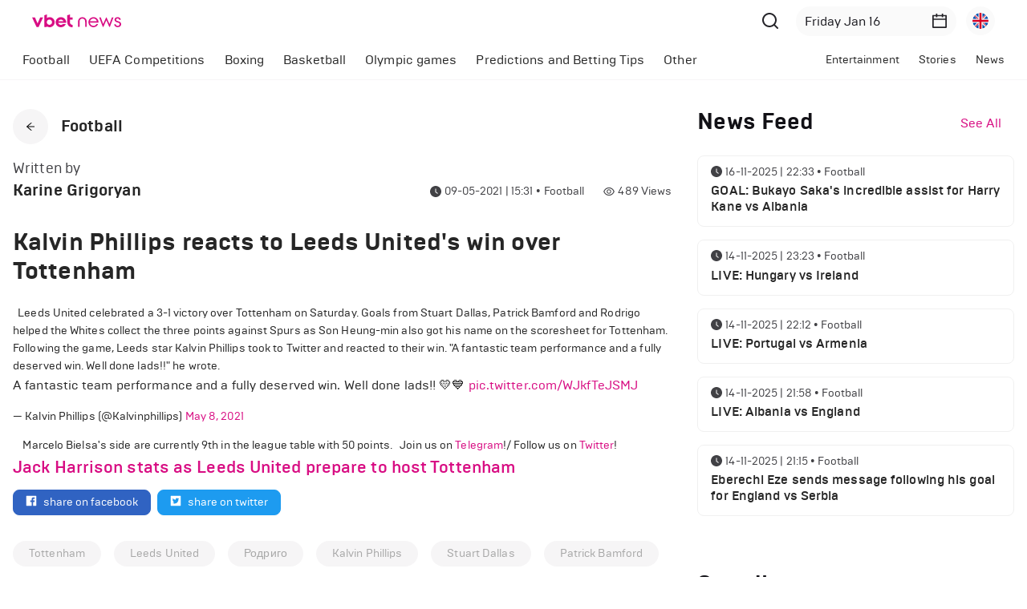

--- FILE ---
content_type: text/html; charset=utf-8
request_url: https://www.vbetnews.com/en/kalvin-phillips-reacts-to-leeds-uniteds-win-over-tottenham
body_size: 21437
content:
<!DOCTYPE html><html lang="en"><head><meta charSet="utf-8"/><meta name="viewport" content="width=device-width, initial-scale=1.0, maximum-scale=1.0, user-scalable=0"/><meta name="revisit-after" content="1 Days"/><meta name="Robots" content="all"/><meta name="google" content="notranslate"/><meta name="author" content="VBET"/><meta name="copyright" content="SoftConstruct LLC"/><link rel="home" href="https://www.vbetnews.com"/><link rel="icon" href="/favicon/favicon.ico"/><link rel="apple-touch-icon" sizes="180x180" href="/favicon/apple-touch-icon.png"/><link rel="icon" type="image/png" sizes="32x32" href="/favicon/favicon-32x32.png"/><link rel="icon" type="image/png" sizes="16x16" href="/favicon/favicon-16x16.png"/><link rel="manifest" href="/favicon/site.webmanifest"/><link rel="mask-icon" href="/favicon/safari-pinned-tab.svg" color="#5bbad5"/><meta name="msapplication-TileColor" content="#da532c"/><meta name="apple-mobile-web-app-title" content="Vbetnews"/><meta name="application-name" content="Vbetnews"/><meta name="theme-color" content="#ffffff"/><link rel="canonical" href="https://www.vbetnews.com/kalvin-phillips-reacts-to-leeds-uniteds-win-over-tottenham"/><link rel="alternate" href="https://www.vbetnews.com/kalvin-phillips-reacts-to-leeds-uniteds-win-over-tottenham" hrefLang="x-dfault"/><link rel="alternate" href="https://www.vbetnews.com/kalvin-phillips-reacts-to-leeds-uniteds-win-over-tottenham" hrefLang="en"/><link rel="alternate" href="https://www.vbetnews.com/ru/kalvin-phillips-reacts-to-leeds-uniteds-win-over-tottenham" hrefLang="ru"/><title>Vbetnews</title><meta name="title" content="Vbetnews"/><meta name="description" content="Vbetnews"/><meta property="og:url" content="https://vbetnews.com/kalvin-phillips-reacts-to-leeds-uniteds-win-over-tottenham"/><meta property="og:type" content="website"/><meta property="og:title" content="Kalvin Phillips reacts to Leeds United&#x27;s win over Tottenham"/><meta property="og:description" content="Football"/><meta property="og:image" content="https://admin.vbetnews.comnull"/><meta name="twitter:card" content="summary_large_image"/><meta name="twitter:title" content="Kalvin Phillips reacts to Leeds United&#x27;s win over Tottenham"/><meta name="twitter:description" content="Football"/><meta name="twitter:image" content="https://admin.vbetnews.comnull"/><meta name="next-head-count" content="34"/><script async="" src="https://www.googletagmanager.com/gtag/js?id=UA-128899167-1"></script><script>
              window.dataLayer = window.dataLayer || [];
              function gtag(){dataLayer.push(arguments);}
              gtag('js', new Date());
              gtag('config', 'UA-128899167-1');
              </script><script type="application/ld+json">
                {
                  "@context": "http://schema.org",
                  "@type": "WebSite",
                  "name" : "Vbetnews",
                  "alternateName" : "vbetnews.com",
                  "url": "http://www.vbetnews.com/",
                  "potentialAction": {
                    "@type": "SearchAction",
                    "target": "https://www.vbetnews.com/search?text={query}",
                    "query-input": {
                        "@type": "PropertyValueSpecification",
                        "valueRequired": true,
                        "valueMaxlength": 100,
                        "valueName": "query"
                    }
                  }
                }
              </script><link rel="preload" href="/_next/static/css/1a48eafcde7e10f3.css" as="style"/><link rel="stylesheet" href="/_next/static/css/1a48eafcde7e10f3.css" data-n-g=""/><noscript data-n-css=""></noscript><script defer="" nomodule="" src="/_next/static/chunks/polyfills-5cd94c89d3acac5f.js"></script><script src="/_next/static/chunks/webpack-42cdea76c8170223.js" defer=""></script><script src="/_next/static/chunks/framework-5f4595e5518b5600.js" defer=""></script><script src="/_next/static/chunks/main-d7d97aa794f098a9.js" defer=""></script><script src="/_next/static/chunks/pages/_app-13d3bf9dbfca9298.js" defer=""></script><script src="/_next/static/chunks/159-d4d5d5b806d02392.js" defer=""></script><script src="/_next/static/chunks/pages/%5Bslug%5D-9fb5637d6067645c.js" defer=""></script><script src="/_next/static/pweCSuyXIoTyxT-0JVQRY/_buildManifest.js" defer=""></script><script src="/_next/static/pweCSuyXIoTyxT-0JVQRY/_ssgManifest.js" defer=""></script><script src="/_next/static/pweCSuyXIoTyxT-0JVQRY/_middlewareManifest.js" defer=""></script><style data-styled="" data-styled-version="5.3.6">.ehQbnu{background-color:var(--gray-8);padding:64px 0;}/*!sc*/
.ehQbnu a{color:var(--white);}/*!sc*/
.ehQbnu a:hover{color:var(--primary);}/*!sc*/
.ehQbnu a:hover span{color:var(--primary);}/*!sc*/
@media only screen and (max-width:767px){.ehQbnu{padding:32px 0;}}/*!sc*/
data-styled.g1[id="sc-bcXHqe"]{content:"ehQbnu,"}/*!sc*/
.jqTbbw{padding:0;list-style-type:none;}/*!sc*/
.jqTbbw li{font-size:18px;margin-bottom:12px;position:relative;}/*!sc*/
@media only screen and (max-width:767px){.jqTbbw li{font-size:16px;margin-bottom:8px;}}/*!sc*/
data-styled.g2[id="sc-gswNZR"]{content:"jqTbbw,"}/*!sc*/
.dyAXSZ{padding:0;list-style-type:none;padding-bottom:24px;}/*!sc*/
.dyAXSZ li{font-size:16px;color:var(--white);opacity:0.5;margin-bottom:8px;position:relative;}/*!sc*/
@media only screen and (max-width:767px){.dyAXSZ{padding-bottom:8px;}}/*!sc*/
data-styled.g3[id="sc-dkrFOg"]{content:"dyAXSZ,"}/*!sc*/
.eiMHsC.eiMHsC{font-weight:500;color:var(--white);margin-bottom:16px;}/*!sc*/
@media only screen and (max-width:767px){.eiMHsC.eiMHsC{font-size:18px;margin-bottom:10px;}}/*!sc*/
data-styled.g4[id="sc-hLBbgP"]{content:"eiMHsC,"}/*!sc*/
.hXNaOO.hXNaOO{font-size:16px;color:var(--white);margin-bottom:32px;}/*!sc*/
.hXNaOO.hXNaOO a{font-weight:700;}/*!sc*/
data-styled.g5[id="sc-eDvSVe"]{content:"hXNaOO,"}/*!sc*/
.fcngae{display:inline-block;}/*!sc*/
.jNGKpl{display:inline-block;margin-bottom:24px;}/*!sc*/
data-styled.g7[id="sc-gKPRtg"]{content:"fcngae,jNGKpl,"}/*!sc*/
.gKMWQF{margin-top:40px;margin-bottom:24px;}/*!sc*/
@media only screen and (max-width:767px){.gKMWQF button{margin-top:0;}}/*!sc*/
.cSbOgT{margin-top:24px;margin-bottom:24px;}/*!sc*/
@media only screen and (max-width:767px){.cSbOgT button{margin-top:0;}}/*!sc*/
data-styled.g13[id="sc-ipEyDJ"]{content:"gKMWQF,cSbOgT,"}/*!sc*/
.xOlPZ.xOlPZ{font-size:28px;color:var(--gray-8);margin:0;-webkit-user-select:none;-moz-user-select:none;-ms-user-select:none;user-select:none;text-transform:capitalize;}/*!sc*/
data-styled.g14[id="sc-csuSiG"]{content:"xOlPZ,"}/*!sc*/
.khwiD{font-size:16px;color:var(--primary);margin:0;}/*!sc*/
@media only screen and (max-width:767px){.khwiD{font-size:14px;font-weight:500;}}/*!sc*/
data-styled.g15[id="sc-eDWCr"]{content:"khwiD,"}/*!sc*/
.ekGGYZ{min-width:200px;border:none;border-radius:32px;background-color:var(--gray-2);padding:6px 11px;}/*!sc*/
.ekGGYZ .anticon{font-size:20px;color:var(--gray-5);}/*!sc*/
.ekGGYZ .ant-picker-input > input{font-size:16px;color:var(--gray-7);}/*!sc*/
@media only screen and (max-width:767px){.ekGGYZ{min-width:0;max-width:86px;}.ekGGYZ .anticon{font-size:16px;}.ekGGYZ .ant-picker-input > input{font-size:14px;}}/*!sc*/
@media only screen and (max-width:991px){.ekGGYZ{min-width:0;background-color:transparent;padding:0;margin-right:4px;}.ekGGYZ:hover,.ekGGYZ.ant-picker-focused{border:none;box-shadow:none;outline:none;}.ekGGYZ input{display:none;}.ekGGYZ .ant-picker-suffix{margin-left:0;}.ekGGYZ .ant-picker-clear{display:none;}.ekGGYZ .anticon{font-size:22px;}}/*!sc*/
data-styled.g16[id="sc-bqWxrE"]{content:"ekGGYZ,"}/*!sc*/
.gybxLA{height:36px;border:none;outline:none;box-shadow:none;border-radius:32px;display:-webkit-box;display:-webkit-flex;display:-ms-flexbox;display:flex;-webkit-align-items:center;-webkit-box-align:center;-ms-flex-align:center;align-items:center;background-color:var(--gray-2);padding:8px;cursor:pointer;margin-left:12px;}/*!sc*/
.gybxLA:hover,.gybxLA:focus{border-color:transparent;outline:none;}/*!sc*/
data-styled.g19[id="sc-fnGiBr"]{content:"gybxLA,"}/*!sc*/
.fiJiPA{width:100%;max-width:1464px;padding:0 16px;margin:0 auto;}/*!sc*/
@media only screen and (max-width:1440px){.fiJiPA{max-width:1392px;}}/*!sc*/
data-styled.g22[id="sc-idXgbr"]{content:"fiJiPA,"}/*!sc*/
.dJDeA{width:100%;table-layout:fixed;}/*!sc*/
.dJDeA thead td{padding:4px 8px 0;}/*!sc*/
.dJDeA thead td .ant-skeleton{width:100%;}/*!sc*/
.dJDeA thead td .ant-skeleton .ant-skeleton-input{border-radius:16px;}/*!sc*/
.dJDeA tbody td{padding:8px 12px;}/*!sc*/
.dJDeA tbody td .ant-skeleton{width:100%;}/*!sc*/
.dJDeA tbody td .ant-skeleton .ant-skeleton-input{border-radius:16px;}/*!sc*/
data-styled.g24[id="sc-hHTYSt"]{content:"dJDeA,"}/*!sc*/
.ddRBPM.ddRBPM{background-color:transparent;border:none;}/*!sc*/
.ddRBPM.ddRBPM li.ant-menu-submenu,.ddRBPM.ddRBPM li.ant-menu-item{font-size:16px;padding:0 12px;}/*!sc*/
.ddRBPM.ddRBPM li.ant-menu-submenu.ant-menu-item-selected,.ddRBPM.ddRBPM li.ant-menu-item.ant-menu-item-selected,.ddRBPM.ddRBPM li.ant-menu-submenu.ant-menu-submenu-selected,.ddRBPM.ddRBPM li.ant-menu-item.ant-menu-submenu-selected{font-weight:700;}/*!sc*/
@media only screen and (max-width:767px){.ddRBPM.ddRBPM li.ant-menu-submenu.ant-menu-item-selected,.ddRBPM.ddRBPM li.ant-menu-item.ant-menu-item-selected,.ddRBPM.ddRBPM li.ant-menu-submenu.ant-menu-submenu-selected,.ddRBPM.ddRBPM li.ant-menu-item.ant-menu-submenu-selected{font-weight:400;background-color:transparent;}}/*!sc*/
.ddRBPM.ddRBPM li.ant-menu-submenu > .ant-menu-submenu-title:focus,.ddRBPM.ddRBPM li.ant-menu-submenu > .ant-menu-submenu-title:focus-visible{border:none !important;outline:none !important;box-shadow:none !important;}/*!sc*/
@media only screen and (max-width:767px){.ddRBPM.ddRBPM li.ant-menu-submenu > .ant-menu-submenu-title > .ant-menu-title-content{font-size:0;}}/*!sc*/
.ddRBPM.ddRBPM li:after{display:none;}/*!sc*/
.ddRBOy.ddRBOy{background-color:transparent;border:none;}/*!sc*/
.ddRBOy.ddRBOy li.ant-menu-submenu,.ddRBOy.ddRBOy li.ant-menu-item{font-size:14px;padding:0 12px;}/*!sc*/
.ddRBOy.ddRBOy li.ant-menu-submenu.ant-menu-item-selected,.ddRBOy.ddRBOy li.ant-menu-item.ant-menu-item-selected,.ddRBOy.ddRBOy li.ant-menu-submenu.ant-menu-submenu-selected,.ddRBOy.ddRBOy li.ant-menu-item.ant-menu-submenu-selected{font-weight:700;}/*!sc*/
@media only screen and (max-width:767px){.ddRBOy.ddRBOy li.ant-menu-submenu.ant-menu-item-selected,.ddRBOy.ddRBOy li.ant-menu-item.ant-menu-item-selected,.ddRBOy.ddRBOy li.ant-menu-submenu.ant-menu-submenu-selected,.ddRBOy.ddRBOy li.ant-menu-item.ant-menu-submenu-selected{font-weight:400;background-color:transparent;}}/*!sc*/
.ddRBOy.ddRBOy li.ant-menu-submenu > .ant-menu-submenu-title:focus,.ddRBOy.ddRBOy li.ant-menu-submenu > .ant-menu-submenu-title:focus-visible{border:none !important;outline:none !important;box-shadow:none !important;}/*!sc*/
@media only screen and (max-width:767px){.ddRBOy.ddRBOy li.ant-menu-submenu > .ant-menu-submenu-title > .ant-menu-title-content{font-size:0;}}/*!sc*/
.ddRBOy.ddRBOy li:after{display:none;}/*!sc*/
data-styled.g25[id="sc-dmctIk"]{content:"ddRBPM,ddRBOy,"}/*!sc*/
.bXJbnE .ant-card-body{padding:24px 12px;}/*!sc*/
data-styled.g43[id="sc-jcMfQk"]{content:"bXJbnE,"}/*!sc*/
.flPKsT.flPKsT.flPKsT{width:100%;margin-bottom:24px;}/*!sc*/
.flPKsT.flPKsT.flPKsT .ant-select-selector{border-radius:32px;border-color:var(--gray-3);background-color:var(--gray-3);padding:0 16px;}/*!sc*/
data-styled.g45[id="sc-iTFTee"]{content:"flPKsT,"}/*!sc*/
.dfFElc{position:fixed;top:0;left:0;z-index:1150;width:100%;box-shadow:0px 7px 20px rgba(179,179,179,0.1);padding:0 40px;}/*!sc*/
@media only screen and (max-width:767px){.dfFElc{padding:0 16px;}}/*!sc*/
data-styled.g57[id="sc-gScZFl"]{content:"dfFElc,"}/*!sc*/
.cHoHkd{height:48px;position:fixed;top:var(--header-height);left:0;z-index:1150;width:100%;background-color:var(--body-color);border-bottom:1px solid var(--gray-3);}/*!sc*/
.cHoHkd .custom-row{-webkit-flex-wrap:nowrap !important;-ms-flex-wrap:nowrap !important;flex-wrap:nowrap !important;}/*!sc*/
@media only screen and (max-width:992px){.cHoHkd{height:0;visibility:hidden;opacity:0;-webkit-transition:height 0.5s;transition:height 0.5s;}.cHoHkd .custom-row{-webkit-flex-wrap:wrap !important;-ms-flex-wrap:wrap !important;flex-wrap:wrap !important;}.cHoHkd.cHoHkd ul li.ant-menu-submenu{padding:0;}}/*!sc*/
data-styled.g58[id="sc-lbVpMG"]{content:"cHoHkd,"}/*!sc*/
.jIYVUL{min-height:100vh;display:-webkit-box;display:-webkit-flex;display:-ms-flexbox;display:flex;-webkit-flex:auto;-ms-flex:auto;flex:auto;-webkit-flex-direction:column;-ms-flex-direction:column;flex-direction:column;position:relative;}/*!sc*/
data-styled.g62[id="sc-oZIhv"]{content:"jIYVUL,"}/*!sc*/
.kFTMsz{-webkit-flex:1;-ms-flex:1;flex:1;min-height:100vh;padding-top:calc(var(--header-height) + 48px);}/*!sc*/
@media only screen and (max-width:1199px){.kFTMsz{min-height:0;}}/*!sc*/
@media only screen and (max-width:992px){.kFTMsz{padding-top:var(--header-height);}}/*!sc*/
data-styled.g63[id="sc-hiDMwi"]{content:"kFTMsz,"}/*!sc*/
.hzlWoU{display:-webkit-box;display:-webkit-flex;display:-ms-flexbox;display:flex;-webkit-align-items:center;-webkit-box-align:center;-ms-flex-align:center;align-items:center;-webkit-box-pack:center;-webkit-justify-content:center;-ms-flex-pack:center;justify-content:center;width:44px;height:44px;font-size:12px;border-radius:50%;background-color:var(--gray-3);cursor:pointer;}/*!sc*/
data-styled.g69[id="sc-GhhNo"]{content:"hzlWoU,"}/*!sc*/
.kZvIyP{display:-webkit-box;display:-webkit-flex;display:-ms-flexbox;display:flex;-webkit-align-items:flex-end;-webkit-box-align:flex-end;-ms-flex-align:flex-end;align-items:flex-end;-webkit-box-pack:justify;-webkit-justify-content:space-between;-ms-flex-pack:justify;justify-content:space-between;margin-bottom:32px;}/*!sc*/
@media only screen and (max-width:992px){.kZvIyP{-webkit-flex-direction:column;-ms-flex-direction:column;flex-direction:column;-webkit-align-items:flex-start;-webkit-box-align:flex-start;-ms-flex-align:flex-start;align-items:flex-start;-webkit-box-pack:start;-webkit-justify-content:flex-start;-ms-flex-pack:start;justify-content:flex-start;margin-bottom:12px;}}/*!sc*/
data-styled.g70[id="sc-fXqpFg"]{content:"kZvIyP,"}/*!sc*/
.bmVMld{display:-webkit-box;display:-webkit-flex;display:-ms-flexbox;display:flex;-webkit-align-items:center;-webkit-box-align:center;-ms-flex-align:center;align-items:center;}/*!sc*/
.bmVMld .ant-avatar{background-color:#fafafa;}/*!sc*/
.bmVMld .ant-avatar .ant-image{position:relative;top:2px;}/*!sc*/
@media only screen and (max-width:992px){.bmVMld{margin-bottom:18px;}}/*!sc*/
data-styled.g71[id="sc-dwnOUR"]{content:"bmVMld,"}/*!sc*/
.kiPXzL{display:-webkit-box;display:-webkit-flex;display:-ms-flexbox;display:flex;-webkit-flex-direction:column;-ms-flex-direction:column;flex-direction:column;}/*!sc*/
@media only screen and (max-width:992px){.kiPXzL{width:100%;}.kiPXzL > .ant-space{width:100%;}}/*!sc*/
data-styled.g72[id="sc-UpCWa"]{content:"kiPXzL,"}/*!sc*/
.gOpejO{display:-webkit-box;display:-webkit-flex;display:-ms-flexbox;display:flex;width:100%;-webkit-align-items:center;-webkit-box-align:center;-ms-flex-align:center;align-items:center;font-size:14px;color:var(--gray-4);line-height:1;padding-top:2px;margin-bottom:6px;}/*!sc*/
.gOpejO .anticon{margin-right:4px;}/*!sc*/
.gOpejO .category-name{text-transform:capitalize;margin-left:4px;}/*!sc*/
@media only screen and (max-width:992px){.gOpejO{margin-bottom:0;}}/*!sc*/
data-styled.g73[id="sc-jIILKH"]{content:"gOpejO,"}/*!sc*/
.jBwFll{padding-top:32px;padding-bottom:80px;}/*!sc*/
.jBwFll .single-post-content img{max-width:100%;height:auto !important;}/*!sc*/
.jBwFll .single-post-content iframe,.jBwFll .single-post-content video{max-width:100%;}/*!sc*/
.jBwFll .single-post-content p{font-size:16px;}/*!sc*/
@media only screen and (max-width:992px){.jBwFll{padding-top:24px;padding-bottom:50px;}}/*!sc*/
data-styled.g74[id="sc-ZqFbI"]{content:"jBwFll,"}/*!sc*/
.fUwufB{padding:0;}/*!sc*/
@media only screen and (max-width:992px){.fUwufB .ant-page-header-back{margin-right:8px;}.fUwufB .ant-page-header-heading-title{font-size:16px;}}/*!sc*/
data-styled.g75[id="sc-jNJNQp"]{content:"fUwufB,"}/*!sc*/
.cvTBSv{min-width:150px;display:inline-block;height:32px;color:#ffffff !important;background-color:#3063c2 !important;border-color:#3063c2 !important;border-radius:8px;position:relative;}/*!sc*/
.cvTBSv:hover{color:#ffffff;background-color:#3063c2;border-color:#3063c2;opacity:0.8;}/*!sc*/
data-styled.g76[id="sc-hlLBRy"]{content:"cvTBSv,"}/*!sc*/
.jrQalu{min-width:150px;display:inline-block;height:32px;color:#ffffff !important;background-color:#1d9bf0 !important;border-color:#1d9bf0 !important;border-radius:8px;position:relative;}/*!sc*/
.jrQalu:hover{color:#ffffff;background-color:#1d9bf0;border-color:#1d9bf0;opacity:0.8;}/*!sc*/
data-styled.g77[id="sc-eKJbhj"]{content:"jrQalu,"}/*!sc*/
.lcQLnY{margin-bottom:32px;}/*!sc*/
.lcQLnY .ant-space{-webkit-flex-wrap:wrap;-ms-flex-wrap:wrap;flex-wrap:wrap;gap:0px !important;}/*!sc*/
.lcQLnY .ant-tag{border:none;padding:0 20px;}/*!sc*/
data-styled.g78[id="sc-bTTELM"]{content:"lcQLnY,"}/*!sc*/
.inazCn{display:-webkit-box;display:-webkit-flex;display:-ms-flexbox;display:flex;}/*!sc*/
data-styled.g79[id="sc-kImNAt"]{content:"inazCn,"}/*!sc*/
</style></head><body><div id="__next" data-reactroot=""><div class="sc-oZIhv jIYVUL"><header class="ant-layout-header sc-gScZFl dfFElc"><div class="ant-row ant-row-space-between ant-row-middle"><div class="ant-col"><div class="sc-gKPRtg fcngae"><a href="/"><div class="ant-image" style="width:111px"><img alt="Logo" class="ant-image-img" src="/images/vbet-news.svg" width="111"/></div></a></div></div><div class="ant-col"><div class="ant-row ant-row-middle"><div style="margin-right:16px"><button type="button" class="ant-btn ant-btn-circle ant-btn-text"><div class="ant-image" style="width:24px"><img class="ant-image-img" src="/images/search.svg" width="24"/></div></button></div><div class="ant-picker sc-bqWxrE ekGGYZ"><div class="ant-picker-input"><input readonly="" value="" placeholder="Select date" title="" size="12" autoComplete="off"/><span class="ant-picker-suffix"><span role="img" aria-label="calendar" class="anticon anticon-calendar"><svg viewBox="64 64 896 896" focusable="false" data-icon="calendar" width="1em" height="1em" fill="currentColor" aria-hidden="true"><path d="M880 184H712v-64c0-4.4-3.6-8-8-8h-56c-4.4 0-8 3.6-8 8v64H384v-64c0-4.4-3.6-8-8-8h-56c-4.4 0-8 3.6-8 8v64H144c-17.7 0-32 14.3-32 32v664c0 17.7 14.3 32 32 32h736c17.7 0 32-14.3 32-32V216c0-17.7-14.3-32-32-32zm-40 656H184V460h656v380zM184 392V256h128v48c0 4.4 3.6 8 8 8h56c4.4 0 8-3.6 8-8v-48h256v48c0 4.4 3.6 8 8 8h56c4.4 0 8-3.6 8-8v-48h128v136H184z"></path></svg></span></span><span class="ant-picker-clear" role="button"><span role="img" aria-label="close-circle" class="anticon anticon-close-circle"><svg viewBox="64 64 896 896" focusable="false" data-icon="close-circle" width="1em" height="1em" fill="currentColor" aria-hidden="true"><path d="M512 64C264.6 64 64 264.6 64 512s200.6 448 448 448 448-200.6 448-448S759.4 64 512 64zm165.4 618.2l-66-.3L512 563.4l-99.3 118.4-66.1.3c-4.4 0-8-3.5-8-8 0-1.9.7-3.7 1.9-5.2l130.1-155L340.5 359a8.32 8.32 0 01-1.9-5.2c0-4.4 3.6-8 8-8l66.1.3L512 464.6l99.3-118.4 66-.3c4.4 0 8 3.5 8 8 0 1.9-.7 3.7-1.9 5.2L553.5 514l130 155c1.2 1.5 1.9 3.3 1.9 5.2 0 4.4-3.6 8-8 8z"></path></svg></span></span></div></div><button class="sc-fnGiBr gybxLA ant-dropdown-trigger"><span style="width:20px;height:20px;line-height:20px;font-size:18px" class="ant-avatar ant-avatar-circle ant-avatar-image"><img src="/images/flags/united-kingdom.svg"/></span></button></div></div></div></header><div class="sc-lbVpMG cHoHkd"><div style="position:relative" class="sc-idXgbr fiJiPA"><div class="ant-row ant-row-space-between custom-row"><div style="flex:1 1 auto" class="ant-col"><ul class="ant-menu-overflow ant-menu ant-menu-root ant-menu-horizontal ant-menu-light sc-dmctIk ddRBPM" style="display:flex;justify-content:flex-start" role="menu" tabindex="0" data-menu-list="true"><li class="ant-menu-overflow-item ant-menu-submenu ant-menu-submenu-horizontal" style="opacity:1;order:0" role="none"><div role="menuitem" class="ant-menu-submenu-title" tabindex="-1" aria-expanded="false" aria-haspopup="true"><span class="ant-menu-title-content">Football</span><i class="ant-menu-submenu-arrow"></i></div></li><li class="ant-menu-overflow-item ant-menu-submenu ant-menu-submenu-horizontal" style="opacity:1;order:1" role="none"><div role="menuitem" class="ant-menu-submenu-title" tabindex="-1" aria-expanded="false" aria-haspopup="true"><span class="ant-menu-title-content">UEFA Competitions</span><i class="ant-menu-submenu-arrow"></i></div></li><li class="ant-menu-overflow-item ant-menu-item ant-menu-item-only-child" style="opacity:1;order:2" role="menuitem" tabindex="-1"><span class="ant-menu-title-content"><span class="sc-kgTSHT fwlHDA">Boxing</span></span></li><li class="ant-menu-overflow-item ant-menu-item ant-menu-item-only-child" style="opacity:1;order:3" role="menuitem" tabindex="-1"><span class="ant-menu-title-content"><span class="sc-kgTSHT fwlHDA">Basketball</span></span></li><li class="ant-menu-overflow-item ant-menu-submenu ant-menu-submenu-horizontal" style="opacity:1;order:4" role="none"><div role="menuitem" class="ant-menu-submenu-title" tabindex="-1" aria-expanded="false" aria-haspopup="true"><span class="ant-menu-title-content">Olympic games</span><i class="ant-menu-submenu-arrow"></i></div></li><li class="ant-menu-overflow-item ant-menu-submenu ant-menu-submenu-horizontal" style="opacity:1;order:5" role="none"><div role="menuitem" class="ant-menu-submenu-title" tabindex="-1" aria-expanded="false" aria-haspopup="true"><span class="ant-menu-title-content">Predictions and Betting Tips</span><i class="ant-menu-submenu-arrow"></i></div></li><li class="ant-menu-overflow-item ant-menu-submenu ant-menu-submenu-horizontal" style="opacity:1;order:6" role="none"><div role="menuitem" class="ant-menu-submenu-title" tabindex="-1" aria-expanded="false" aria-haspopup="true"><span class="ant-menu-title-content">Other</span><i class="ant-menu-submenu-arrow"></i></div></li><li class="ant-menu-overflow-item ant-menu-overflow-item-rest ant-menu-submenu ant-menu-submenu-horizontal" style="opacity:0;height:0;overflow-y:hidden;order:9007199254740991;pointer-events:none;position:absolute" aria-hidden="true" role="none"><div role="menuitem" class="ant-menu-submenu-title" tabindex="-1" aria-expanded="false" aria-haspopup="true"><span role="img" aria-label="ellipsis" class="anticon anticon-ellipsis"><svg viewBox="64 64 896 896" focusable="false" data-icon="ellipsis" width="1em" height="1em" fill="currentColor" aria-hidden="true"><path d="M176 511a56 56 0 10112 0 56 56 0 10-112 0zm280 0a56 56 0 10112 0 56 56 0 10-112 0zm280 0a56 56 0 10112 0 56 56 0 10-112 0z"></path></svg></span><i class="ant-menu-submenu-arrow"></i></div></li></ul><div style="display:none" aria-hidden="true"></div></div><div style="flex:1 1 auto" class="ant-col"><ul class="ant-menu-overflow ant-menu ant-menu-root ant-menu-horizontal ant-menu-light sc-dmctIk ddRBOy" style="display:flex;justify-content:flex-end" role="menu" tabindex="0" data-menu-list="true"><li class="ant-menu-overflow-item ant-menu-item ant-menu-item-only-child" style="opacity:1;order:0" role="menuitem" tabindex="-1"><span class="ant-menu-title-content"><span class="sc-kgTSHT fwlHDA">Entertainment</span></span></li><li class="ant-menu-overflow-item ant-menu-item ant-menu-item-only-child" style="opacity:1;order:1" role="menuitem" tabindex="-1"><span class="ant-menu-title-content"><span class="sc-kgTSHT fwlHDA">Stories</span></span></li><li class="ant-menu-overflow-item ant-menu-item ant-menu-item-only-child" style="opacity:1;order:2" role="menuitem" tabindex="-1"><span class="ant-menu-title-content"><span class="sc-kgTSHT fwlHDA">News</span></span></li><li class="ant-menu-overflow-item ant-menu-overflow-item-rest ant-menu-submenu ant-menu-submenu-horizontal" style="opacity:0;height:0;overflow-y:hidden;order:9007199254740991;pointer-events:none;position:absolute" aria-hidden="true" role="none"><div role="menuitem" class="ant-menu-submenu-title" tabindex="-1" aria-expanded="false" aria-haspopup="true"><span role="img" aria-label="ellipsis" class="anticon anticon-ellipsis"><svg viewBox="64 64 896 896" focusable="false" data-icon="ellipsis" width="1em" height="1em" fill="currentColor" aria-hidden="true"><path d="M176 511a56 56 0 10112 0 56 56 0 10-112 0zm280 0a56 56 0 10112 0 56 56 0 10-112 0zm280 0a56 56 0 10112 0 56 56 0 10-112 0z"></path></svg></span><i class="ant-menu-submenu-arrow"></i></div></li></ul><div style="display:none" aria-hidden="true"></div></div></div></div></div><div class="sc-hiDMwi kFTMsz"><div class="sc-ZqFbI jBwFll"><div class="sc-idXgbr fiJiPA"><div class="ant-row" style="margin-left:-16px;margin-right:-16px"><div style="padding-left:16px;padding-right:16px" class="ant-col ant-col-xs-24 ant-col-lg-16"><div class="ant-page-header sc-jNJNQp fUwufB ant-page-header-ghost"><div class="ant-page-header-heading"><div class="ant-page-header-heading-left"><div class="ant-page-header-back"><div role="button" tabindex="0" class="ant-page-header-back-button" aria-label="Back" style="border:0;background:transparent;padding:0;line-height:inherit;display:inline-block"><div class="sc-GhhNo hzlWoU"><span role="img" aria-label="arrow-left" class="anticon anticon-arrow-left"><svg viewBox="64 64 896 896" focusable="false" data-icon="arrow-left" width="1em" height="1em" fill="currentColor" aria-hidden="true"><path d="M872 474H286.9l350.2-304c5.6-4.9 2.2-14-5.2-14h-88.5c-3.9 0-7.6 1.4-10.5 3.9L155 487.8a31.96 31.96 0 000 48.3L535.1 866c1.5 1.3 3.3 2 5.2 2h91.5c7.4 0 10.8-9.2 5.2-14L286.9 550H872c4.4 0 8-3.6 8-8v-60c0-4.4-3.6-8-8-8z"></path></svg></span></div></div></div><span class="ant-page-header-heading-title" title="Football">Football</span></div></div><div class="ant-page-header-content"><div class="sc-fXqpFg kZvIyP"><div class="sc-dwnOUR bmVMld"><div><span class="ant-typography" style="font-size:18px;color:var(--gray-4);margin-bottom:8px">Written by</span><h4 class="ant-typography">Karine Grigoryan</h4></div></div><div class="sc-UpCWa kiPXzL"><div class="ant-space ant-space-horizontal ant-space-align-center sc-kImNAt inazCn"><div class="ant-space-item" style="margin-right:24px"><span class="sc-jIILKH gOpejO"><span role="img" aria-label="clock-circle" style="color:var(--gray-4)" class="anticon anticon-clock-circle"><svg viewBox="64 64 896 896" focusable="false" data-icon="clock-circle" width="1em" height="1em" fill="currentColor" aria-hidden="true"><path d="M512 64C264.6 64 64 264.6 64 512s200.6 448 448 448 448-200.6 448-448S759.4 64 512 64zm176.5 585.7l-28.6 39a7.99 7.99 0 01-11.2 1.7L483.3 569.8a7.92 7.92 0 01-3.3-6.5V288c0-4.4 3.6-8 8-8h48.1c4.4 0 8 3.6 8 8v247.5l142.6 103.1c3.6 2.5 4.4 7.5 1.8 11.1z"></path></svg></span><span style="white-space:nowrap">09-05-2021 | 15:31</span> <span class="category-name">•<!-- --> <!-- -->Football</span></span></div><div class="ant-space-item"><span class="sc-jIILKH gOpejO"><span role="img" aria-label="eye" style="color:var(--gray-4)" class="anticon anticon-eye"><svg viewBox="64 64 896 896" focusable="false" data-icon="eye" width="1em" height="1em" fill="currentColor" aria-hidden="true"><path d="M942.2 486.2C847.4 286.5 704.1 186 512 186c-192.2 0-335.4 100.5-430.2 300.3a60.3 60.3 0 000 51.5C176.6 737.5 319.9 838 512 838c192.2 0 335.4-100.5 430.2-300.3 7.7-16.2 7.7-35 0-51.5zM512 766c-161.3 0-279.4-81.8-362.7-254C232.6 339.8 350.7 258 512 258c161.3 0 279.4 81.8 362.7 254C791.5 684.2 673.4 766 512 766zm-4-430c-97.2 0-176 78.8-176 176s78.8 176 176 176 176-78.8 176-176-78.8-176-176-176zm0 288c-61.9 0-112-50.1-112-112s50.1-112 112-112 112 50.1 112 112-50.1 112-112 112z"></path></svg></span> <!-- -->489<!-- --> <!-- -->Views</span></div></div></div></div></div></div><h1 class="ant-typography" style="font-size:30px;margin-bottom:24px">Kalvin Phillips reacts to Leeds United&#x27;s win over Tottenham</h1><div class="single-post-content">&nbsp;

Leeds United celebrated a 3-1 victory over Tottenham on Saturday. Goals from Stuart Dallas, Patrick Bamford and Rodrigo helped the Whites collect the three points against Spurs as Son Heung-min also got his name on the scoresheet for Tottenham.

Following the game, Leeds star Kalvin Phillips took to Twitter and reacted to their win.

"A fantastic team performance and a fully deserved win. Well done lads!!" he wrote.

<blockquote class="twitter-tweet">
<p dir="ltr" lang="en">A fantastic team performance and a fully deserved win. Well done lads!! &#x1f49b;&#x1f499; <a href="https://t.co/WJkfTeJSMJ">pic.twitter.com/WJkfTeJSMJ</a></p>
— Kalvin Phillips (@Kalvinphillips) <a href="https://twitter.com/Kalvinphillips/status/1391120893129240580?ref_src=twsrc%5Etfw">May 8, 2021</a></blockquote>
<script async src="https://platform.twitter.com/widgets.js" charset="utf-8"></script>
<style>
.full-story-data iframe {
    max-height: 100% !important;
}
.post-entry-video-ratio{
height: 100% !important;
padding-bottom: 0 !important;
}
</style>

&nbsp;

&nbsp;


Marcelo Bielsa's side are currently 9th in the league table with 50 points.

&nbsp;

Join us on <a href="https://t.me/premierleaguelatest">Telegram</a>!/ Follow us on <a href="https://twitter.com/VBETnews">Twitter</a>!
<h2 class="title"><a href="https://www.vbetnews.com/jack-harrison-stats-as-leeds-united-prepare-to-host-tottenham/">Jack Harrison stats as Leeds United prepare to host Tottenham</a></h2></div><div class="ant-space ant-space-horizontal ant-space-align-center" style="margin-bottom:32px"><div class="ant-space-item" style="margin-right:8px"><button type="button" class="ant-btn ant-btn-default sc-hlLBRy cvTBSv"><span role="img" aria-label="facebook" class="anticon anticon-facebook"><svg viewBox="64 64 896 896" focusable="false" data-icon="facebook" width="1em" height="1em" fill="currentColor" aria-hidden="true"><path d="M880 112H144c-17.7 0-32 14.3-32 32v736c0 17.7 14.3 32 32 32h736c17.7 0 32-14.3 32-32V144c0-17.7-14.3-32-32-32zm-92.4 233.5h-63.9c-50.1 0-59.8 23.8-59.8 58.8v77.1h119.6l-15.6 120.7h-104V912H539.2V602.2H434.9V481.4h104.3v-89c0-103.3 63.1-159.6 155.3-159.6 44.2 0 82.1 3.3 93.2 4.8v107.9z"></path></svg></span><span>share on facebook</span></button></div><div class="ant-space-item"><button type="button" class="ant-btn ant-btn-default sc-eKJbhj jrQalu"><span role="img" aria-label="twitter-square" class="anticon anticon-twitter-square"><svg viewBox="64 64 896 896" focusable="false" data-icon="twitter-square" width="1em" height="1em" fill="currentColor" aria-hidden="true"><path d="M880 112H144c-17.7 0-32 14.3-32 32v736c0 17.7 14.3 32 32 32h736c17.7 0 32-14.3 32-32V144c0-17.7-14.3-32-32-32zM727.3 401.7c.3 4.7.3 9.6.3 14.4 0 146.8-111.8 315.9-316.1 315.9-63 0-121.4-18.3-170.6-49.8 9 1 17.6 1.4 26.8 1.4 52 0 99.8-17.6 137.9-47.4-48.8-1-89.8-33-103.8-77 17.1 2.5 32.5 2.5 50.1-2a111 111 0 01-88.9-109v-1.4c14.7 8.3 32 13.4 50.1 14.1a111.13 111.13 0 01-49.5-92.4c0-20.7 5.4-39.6 15.1-56a315.28 315.28 0 00229 116.1C492 353.1 548.4 292 616.2 292c32 0 60.8 13.4 81.1 35 25.1-4.7 49.1-14.1 70.5-26.7-8.3 25.7-25.7 47.4-48.8 61.1 22.4-2.4 44-8.6 64-17.3-15.1 22.2-34 41.9-55.7 57.6z"></path></svg></span><span>share on twitter</span></button></div></div><div class="sc-bTTELM lcQLnY"><div class="ant-space ant-space-horizontal ant-space-align-center"><div class="ant-space-item" style="margin-right:8px"><span class="ant-tag"><a href="/tags/49?tag=Tottenham">Tottenham</a></span></div><div class="ant-space-item" style="margin-right:8px"><span class="ant-tag"><a href="/tags/1595?tag=Leeds%20United">Leeds United</a></span></div><div class="ant-space-item" style="margin-right:8px"><span class="ant-tag"><a href="/tags/17253?tag=%D0%A0%D0%BE%D0%B4%D1%80%D0%B8%D0%B3%D0%BE">Родриго</a></span></div><div class="ant-space-item" style="margin-right:8px"><span class="ant-tag"><a href="/tags/24693?tag=Kalvin%20Phillips">Kalvin Phillips</a></span></div><div class="ant-space-item" style="margin-right:8px"><span class="ant-tag"><a href="/tags/25017?tag=Stuart%20Dallas">Stuart Dallas</a></span></div><div class="ant-space-item"><span class="ant-tag"><a href="/tags/26486?tag=Patrick%20Bamford">Patrick Bamford</a></span></div></div></div><div></div><div class="sc-ipEyDJ gKMWQF"><div class="ant-row ant-row-space-between ant-row-middle"><div style="flex:1 1 auto" class="ant-col"><h2 class="ant-typography sc-csuSiG xOlPZ">Related News<!-- --> </h2></div><div class="ant-col"><button type="button" class="ant-btn ant-btn-link"><span class="ant-typography sc-eDWCr khwiD">See All</span></button></div></div></div><div class="ant-carousel"><div class="slick-slider slick-initialized"><div class="slick-list"><div class="slick-track" style="width:0%;left:NaN%"></div></div></div></div></div><div style="padding-left:16px;padding-right:16px" class="ant-col ant-col-xs-24 ant-col-lg-8"><div></div><div class="sc-ipEyDJ cSbOgT"><div class="ant-row ant-row-space-between ant-row-middle"><div style="flex:1 1 auto" class="ant-col"><h2 class="ant-typography sc-csuSiG xOlPZ">Standings<!-- --> </h2></div></div></div><div class="ant-card ant-card-bordered sc-jcMfQk bXJbnE"><div class="ant-card-body"><div style="position:relative"><div class="ant-select ant-cascader sc-iTFTee flPKsT ant-select-single ant-select-allow-clear ant-select-show-arrow"><div class="ant-select-selector"><span class="ant-select-selection-search"><input type="search" autoComplete="off" class="ant-select-selection-search-input" role="combobox" aria-haspopup="listbox" aria-owns="undefined_list" aria-autocomplete="list" aria-controls="undefined_list" value="" readonly="" unselectable="on" style="opacity:0"/></span><span class="ant-select-selection-item" title="England, Premier League">England, Premier League</span></div><span class="ant-select-arrow" style="user-select:none;-webkit-user-select:none" unselectable="on" aria-hidden="true"><span role="img" aria-label="down" class="anticon anticon-down ant-select-suffix"><svg viewBox="64 64 896 896" focusable="false" data-icon="down" width="1em" height="1em" fill="currentColor" aria-hidden="true"><path d="M884 256h-75c-5.1 0-9.9 2.5-12.9 6.6L512 654.2 227.9 262.6c-3-4.1-7.8-6.6-12.9-6.6h-75c-6.5 0-10.3 7.4-6.5 12.7l352.6 486.1c12.8 17.6 39 17.6 51.7 0l352.6-486.1c3.9-5.3.1-12.7-6.4-12.7z"></path></svg></span></span><span class="ant-select-clear" style="user-select:none;-webkit-user-select:none" unselectable="on" aria-hidden="true"><span role="img" aria-label="close-circle" class="anticon anticon-close-circle"><svg viewBox="64 64 896 896" focusable="false" data-icon="close-circle" width="1em" height="1em" fill="currentColor" aria-hidden="true"><path d="M512 64C264.6 64 64 264.6 64 512s200.6 448 448 448 448-200.6 448-448S759.4 64 512 64zm165.4 618.2l-66-.3L512 563.4l-99.3 118.4-66.1.3c-4.4 0-8-3.5-8-8 0-1.9.7-3.7 1.9-5.2l130.1-155L340.5 359a8.32 8.32 0 01-1.9-5.2c0-4.4 3.6-8 8-8l66.1.3L512 464.6l99.3-118.4 66-.3c4.4 0 8 3.5 8 8 0 1.9-.7 3.7-1.9 5.2L553.5 514l130 155c1.2 1.5 1.9 3.3 1.9 5.2 0 4.4-3.6 8-8 8z"></path></svg></span></span></div></div><table style="width:100%" class="sc-hHTYSt dJDeA"><tbody><tr><td><div class="ant-skeleton ant-skeleton-element ant-skeleton-active"><span class="ant-skeleton-input" style="width:100%;min-width:0;height:24px"></span></div></td></tr><tr><td><div class="ant-skeleton ant-skeleton-element ant-skeleton-active"><span class="ant-skeleton-input" style="width:100%;min-width:0;height:24px"></span></div></td></tr><tr><td><div class="ant-skeleton ant-skeleton-element ant-skeleton-active"><span class="ant-skeleton-input" style="width:100%;min-width:0;height:24px"></span></div></td></tr><tr><td><div class="ant-skeleton ant-skeleton-element ant-skeleton-active"><span class="ant-skeleton-input" style="width:100%;min-width:0;height:24px"></span></div></td></tr><tr><td><div class="ant-skeleton ant-skeleton-element ant-skeleton-active"><span class="ant-skeleton-input" style="width:100%;min-width:0;height:24px"></span></div></td></tr></tbody></table></div></div></div></div></div></div></div><footer class="sc-bcXHqe ehQbnu"><div class="sc-idXgbr fiJiPA"><div class="ant-row"><div class="ant-col ant-col-xs-24 ant-col-xs-order-2 ant-col-md-24 ant-col-md-order-2 ant-col-lg-7 ant-col-lg-order-0"><div style="padding-top:0" class="sc-gKPRtg jNGKpl"><a href="/"><div class="ant-image" style="width:111px"><img alt="Logo" class="ant-image-img" src="/images/vbet-news.svg" width="111"/></div></a></div><div class="ant-typography sc-eDvSVe hXNaOO"><a href="/">vbet news</a> <!-- -->is an international sports news site.</div><div class="ant-typography sc-eDvSVe hXNaOO">On VbetNews, you can read the latest breaking news and results from right across the sporting world, covering everything from Football, Tennis, Basketball, Formula 1 and other sports.</div><div class="ant-typography sc-eDvSVe hXNaOO">Get all the latest news,rumours, video and much more from VbetNews.</div><div class="ant-typography sc-eDvSVe hXNaOO" style="font-size:18px;margin-bottom:0"><span role="img" aria-label="copyright" style="font-size:16px;color:var(--gray-4);margin-right:6px" class="anticon anticon-copyright"><svg viewBox="64 64 896 896" focusable="false" data-icon="copyright" width="1em" height="1em" fill="currentColor" aria-hidden="true"><path d="M512 64C264.6 64 64 264.6 64 512s200.6 448 448 448 448-200.6 448-448S759.4 64 512 64zm0 820c-205.4 0-372-166.6-372-372s166.6-372 372-372 372 166.6 372 372-166.6 372-372 372zm5.6-532.7c53 0 89 33.8 93 83.4.3 4.2 3.8 7.4 8 7.4h56.7c2.6 0 4.7-2.1 4.7-4.7 0-86.7-68.4-147.4-162.7-147.4C407.4 290 344 364.2 344 486.8v52.3C344 660.8 407.4 734 517.3 734c94 0 162.7-58.8 162.7-141.4 0-2.6-2.1-4.7-4.7-4.7h-56.8c-4.2 0-7.6 3.2-8 7.3-4.2 46.1-40.1 77.8-93 77.8-65.3 0-102.1-47.9-102.1-133.6v-52.6c.1-87 37-135.5 102.2-135.5z"></path></svg></span> <!-- -->vbetnews.com <!-- -->All rights reserved</div></div><div style="margin-bottom:0" class="ant-col ant-col-xs-24 ant-col-xs-order-0 ant-col-md-12 ant-col-md-order-0 ant-col-lg-4 ant-col-lg-order-1 ant-col-lg-offset-6"><h4 class="ant-typography sc-hLBbgP eiMHsC">System Pages</h4><ul class="sc-gswNZR jqTbbw"><li><a href="/pages/About%20Us">About us</a></li><li><a href="/pages/Privacy%20Policy">Privacy Policy</a></li><li><a href="/pages/uefa-champions-league-ucl-predictions">UEFA Champions League (UCL) Predictions</a></li><li><a href="/pages/euro-2024-betting-tips-predictions">Euro 2024 Betting Tips &amp; Predictions</a></li></ul></div><div class="ant-col ant-col-xs-24 ant-col-xs-order-1 ant-col-md-12 ant-col-md-order-1 ant-col-lg-6 ant-col-lg-order-2 ant-col-lg-offset-1"><h4 class="ant-typography sc-hLBbgP eiMHsC">Contacts</h4><ul class="sc-dkrFOg dyAXSZ"><li><a href="/cdn-cgi/l/email-protection#93fafdf5fcd3e5f1f6e7fdf6e4e0bdf0fcfe"><span class="__cf_email__" data-cfemail="acc5c2cac3ecdacec9d8c2c9dbdf82cfc3c1">[email&#160;protected]</span></a></li></ul><h4 class="ant-typography sc-hLBbgP eiMHsC">Follow us on</h4><div class="ant-space ant-space-horizontal ant-space-align-center"><div class="ant-space-item" style="margin-right:16px"><a target="_blank" href="https://www.facebook.com/vivaronewsport"><div class="ant-image" style="width:24px"><img class="ant-image-img" src="/images/facebook.svg" width="24"/></div></a></div><div class="ant-space-item"><a target="_blank" href="https://twitter.com/VBETnews"><div class="ant-image" style="width:24px"><img class="ant-image-img" src="/images/2twitter.png" width="24"/></div></a></div></div></div></div></div></footer></div></div><script data-cfasync="false" src="/cdn-cgi/scripts/5c5dd728/cloudflare-static/email-decode.min.js"></script><script id="__NEXT_DATA__" type="application/json">{"props":{"pageProps":{"refererUrl":null,"post":{"id":84330,"parent_id":null,"author_id":8,"author_image":null,"title":"Kalvin Phillips reacts to Leeds United's win over Tottenham","body":"\u0026nbsp;\r\n\r\nLeeds United celebrated a 3-1 victory over Tottenham on Saturday. Goals from Stuart Dallas, Patrick Bamford and Rodrigo helped the Whites collect the three points against Spurs as Son Heung-min also got his name on the scoresheet for Tottenham.\r\n\r\nFollowing the game, Leeds star Kalvin Phillips took to Twitter and reacted to their win.\r\n\r\n\"A fantastic team performance and a fully deserved win. Well done lads!!\" he wrote.\r\n\r\n\u003cblockquote class=\"twitter-tweet\"\u003e\r\n\u003cp dir=\"ltr\" lang=\"en\"\u003eA fantastic team performance and a fully deserved win. Well done lads!! \u0026#x1f49b;\u0026#x1f499; \u003ca href=\"https://t.co/WJkfTeJSMJ\"\u003epic.twitter.com/WJkfTeJSMJ\u003c/a\u003e\u003c/p\u003e\r\n— Kalvin Phillips (@Kalvinphillips) \u003ca href=\"https://twitter.com/Kalvinphillips/status/1391120893129240580?ref_src=twsrc%5Etfw\"\u003eMay 8, 2021\u003c/a\u003e\u003c/blockquote\u003e\r\n\u003cscript async src=\"https://platform.twitter.com/widgets.js\" charset=\"utf-8\"\u003e\u003c/script\u003e\r\n\u003cstyle\u003e\r\n.full-story-data iframe {\r\n    max-height: 100% !important;\r\n}\r\n.post-entry-video-ratio{\r\nheight: 100% !important;\r\npadding-bottom: 0 !important;\r\n}\r\n\u003c/style\u003e\r\n\r\n\u0026nbsp;\r\n\r\n\u0026nbsp;\r\n\r\n\r\nMarcelo Bielsa's side are currently 9th in the league table with 50 points.\r\n\r\n\u0026nbsp;\r\n\r\nJoin us on \u003ca href=\"https://t.me/premierleaguelatest\"\u003eTelegram\u003c/a\u003e!/ Follow us on \u003ca href=\"https://twitter.com/VBETnews\"\u003eTwitter\u003c/a\u003e!\r\n\u003ch2 class=\"title\"\u003e\u003ca href=\"https://www.vbetnews.com/jack-harrison-stats-as-leeds-united-prepare-to-host-tottenham/\"\u003eJack Harrison stats as Leeds United prepare to host Tottenham\u003c/a\u003e\u003c/h2\u003e","image":null,"image_source":null,"slug":"kalvin-phillips-reacts-to-leeds-uniteds-win-over-tottenham","meta_title":null,"meta_description":null,"meta_keywords":null,"status":1,"featured":false,"exclusive":false,"show_author_name":true,"official":true,"breaking":false,"views_count":137,"image_alt":null,"published_at":"1620574304000","show_thumbnail_in_body":false,"og_title":null,"og_image":null,"categories":[{"id":19,"name":"Football","slug":"football","__typename":"Category"},{"id":28,"name":"England","slug":"england","__typename":"Category"}],"tags":[{"name":"Tottenham","slug":"tottenham","id":49,"__typename":"Tag"},{"name":"Leeds United","slug":"leeds-united","id":1595,"__typename":"Tag"},{"name":"Родриго","slug":"rodrigo-2","id":17253,"__typename":"Tag"},{"name":"Kalvin Phillips","slug":"kalvin-phillips","id":24693,"__typename":"Tag"},{"name":"Stuart Dallas","slug":"stuart-dallas","id":25017,"__typename":"Tag"},{"name":"Patrick Bamford","slug":"patrick-bamford","id":26486,"__typename":"Tag"}],"views":{"count":489,"post_id":84330,"id":84330,"__typename":"Views"},"author":{"id":8,"name":"Karine Grigoryan","image":null,"__typename":"Author"},"__typename":"Post"},"locale":"en","_nextI18Next":{"initialI18nStore":{"en":{"common":{"see_all_news":"See All","input_search":"Search","image_source":"Image source","search":{"search_title":"Search Results","date_search_title":"Posts from"},"news_feed":{"title":"News Feed"},"important_news":{"title":"Top Stories","see_all_news":"See All Top Stories"},"articles":{"title":"Articles","see_all_news":"See All"},"related_news":{"title":"Related News","see_all_news":"See All"},"gallery":{"gallery":"GALLERY","main_title":"Gallery","subtitle":"Events","title":"Gallery","see_all_news":"Full gallery","event":"Event"},"standings":{"title":"Standings","england_premier_league":"England, Premier League","spain_primera_division":"Spain, Primera Division","italy_serie_a":"Italy, Serie A","germany_bundesliga":"Germany, Bundesliga","france_ligue_1":"France, Ligue 1","uefa_champions_league":"UEFA Champions League","uefa_europa_league":"UEFA Europa League","group_a":"Group A","group_b":"Group B","group_c":"Group C","group_d":"Group D","group_e":"Group E","group_f":"Group F","group_g":"Group G","group_h":"Group H"},"home_page":{"title":"Standings"},"main_news_page":{"written_by":"Written by","views":"Views"},"news_card":{"written_by":"Written by","views":"Views","breaking":"Breaking","exclusive":"Exclusive"},"banner_slider":{"button":"Read this"},"footer":{"about_us_1":"is an international sports news site.","about_us_2":"On VbetNews, you can read the latest breaking news and results from right across the sporting world, covering everything from Football, Tennis, Basketball, Formula 1 and other sports.","about_us_3":"Get all the latest news,rumours, video and much more from VbetNews.","contacts":"Contacts","follow_us_on":"Follow us on","system_pages":"System Pages","footer_description":"is media platvorm, that has uniqe and interestiong design, that allows you to enjoy all your favorite TV channels,programs and fillms in your","footer_product_of":"Product of","footer_copyright":"All rights reserved"},"not_found":{"title":"Page Not Found","description_1":"We’re sorry, the page you requested could not be found","description_2":"Please back to the homepage","btn_text":"Go Home"},"empty":{"title":"No Results Found","description":"Sorry, the filter combination has no results. Please try again with another keywords"}}}},"initialLocale":"en","ns":["common"],"userConfig":{"i18n":{"defaultLocale":"en","locales":["en","ru"]},"react":{"useSuspense":false},"default":{"i18n":{"defaultLocale":"en","locales":["en","ru"]},"react":{"useSuspense":false}}}}},"newData":[{"id":19,"parent_id":null,"name":"Football","slug":"football","banner_image":"///","meta_title":"Football News - Vbet News","meta_description":"VBET NEWS: latest football news, live matches, scores, transfers, results, fixtures, and team news from the Premier League to the Champions League.","meta_keywords":"Football, Soccer","description":null,"show_in_menu":true,"open_type":2,"is_main":true,"is_group":false,"is_type":false,"children":[{"id":105,"parent_id":19,"name":"FIFA World Cup","slug":"fifa-world-cup","banner_image":"//////////////////","meta_title":"FIFA World Cup 2026","meta_description":"The 2026 FIFA World Cup will be the 23rd FIFA World Cup, the quadrennial international men's soccer championship contested by the national teams of the member associations of FIFA.","meta_keywords":"FIFA World Cup 2026","description":"FIFA World Cup 2026","show_in_menu":true,"open_type":3,"is_main":false,"is_group":true,"is_type":false,"__typename":"Category","children":[]},{"id":134,"parent_id":19,"name":"UEFA Competitions","slug":"uefa-competitions","banner_image":"//////","meta_title":"UEFA Champions League","meta_description":null,"meta_keywords":"UEFA Champions League","description":null,"show_in_menu":true,"open_type":2,"is_main":true,"is_group":true,"is_type":false,"__typename":"Category","children":[{"id":135,"parent_id":134,"name":"Conference Europa League","slug":"conference-europa-league","banner_image":"////","meta_title":"Conference Europa League","meta_description":"Conference Europa League","meta_keywords":"Conference Europa League","description":"Conference Europa League","show_in_menu":true,"open_type":1,"is_main":false,"is_group":true,"is_type":false,"__typename":"Category","children":[]},{"id":66,"parent_id":134,"name":"Champions League","slug":"champions-league","banner_image":"////","meta_title":"Champions League","meta_description":"Champions League","meta_keywords":"Champions League","description":"Champions League","show_in_menu":true,"open_type":1,"is_main":false,"is_group":true,"is_type":false,"__typename":"Category","children":[]},{"id":69,"parent_id":134,"name":"Europa League","slug":"europa-league","banner_image":"////","meta_title":"Europa League","meta_description":null,"meta_keywords":"Europa League","description":"Europa League","show_in_menu":true,"open_type":1,"is_main":false,"is_group":true,"is_type":false,"__typename":"Category","children":[]},{"id":112,"parent_id":134,"name":"Euro 2024","slug":"euro-2024","banner_image":"//","meta_title":"Euro 2024","meta_description":"Euro 2024","meta_keywords":"Euro 2024","description":"Euro 2024","show_in_menu":true,"open_type":1,"is_main":false,"is_group":true,"is_type":false,"__typename":"Category","children":[]}]},{"id":27,"parent_id":19,"name":"Spain","slug":"spain","banner_image":null,"meta_title":null,"meta_description":null,"meta_keywords":null,"description":null,"show_in_menu":true,"open_type":1,"is_main":false,"is_group":false,"is_type":false,"__typename":"Category","children":[{"id":32,"parent_id":27,"name":"Real Madrid","slug":"real madrid","banner_image":null,"meta_title":null,"meta_description":null,"meta_keywords":null,"description":null,"show_in_menu":true,"open_type":1,"is_main":false,"is_group":false,"is_type":false,"__typename":"Category","children":[]},{"id":33,"parent_id":27,"name":"Barcelona","slug":"barcelona","banner_image":null,"meta_title":null,"meta_description":null,"meta_keywords":null,"description":null,"show_in_menu":true,"open_type":1,"is_main":false,"is_group":false,"is_type":false,"__typename":"Category","children":[]},{"id":34,"parent_id":27,"name":"Atletico Madrid","slug":"atletico madrid","banner_image":null,"meta_title":null,"meta_description":null,"meta_keywords":null,"description":null,"show_in_menu":true,"open_type":1,"is_main":false,"is_group":false,"is_type":false,"__typename":"Category","children":[]},{"id":48,"parent_id":27,"name":"Sevilla","slug":"sevilla","banner_image":null,"meta_title":null,"meta_description":null,"meta_keywords":null,"description":null,"show_in_menu":true,"open_type":1,"is_main":false,"is_group":false,"is_type":false,"__typename":"Category","children":[]}]},{"id":28,"parent_id":19,"name":"England","slug":"england","banner_image":null,"meta_title":null,"meta_description":null,"meta_keywords":null,"description":null,"show_in_menu":true,"open_type":1,"is_main":false,"is_group":false,"is_type":false,"__typename":"Category","children":[{"id":141,"parent_id":28,"name":"Wolverhampton Wanderers F.C.","slug":"wolverhampton-wanderers-f-c","banner_image":"/","meta_title":"Wolverhampton Wanderers F.C.","meta_description":null,"meta_keywords":"Wolverhampton Wanderers F.C.","description":null,"show_in_menu":true,"open_type":1,"is_main":false,"is_group":true,"is_type":false,"__typename":"Category","children":[]},{"id":94,"parent_id":28,"name":"Leicester City","slug":"leicester-city","banner_image":"///","meta_title":null,"meta_description":null,"meta_keywords":null,"description":null,"show_in_menu":true,"open_type":1,"is_main":false,"is_group":true,"is_type":false,"__typename":"Category","children":[]},{"id":127,"parent_id":28,"name":"Leeds United","slug":"leeds-united","banner_image":"//","meta_title":"Leeds United","meta_description":"Leeds United","meta_keywords":"Leeds United","description":null,"show_in_menu":true,"open_type":1,"is_main":false,"is_group":true,"is_type":false,"__typename":"Category","children":[]},{"id":35,"parent_id":28,"name":"Manchester United","slug":"manchester united","banner_image":null,"meta_title":null,"meta_description":null,"meta_keywords":null,"description":null,"show_in_menu":true,"open_type":1,"is_main":false,"is_group":false,"is_type":false,"__typename":"Category","children":[]},{"id":36,"parent_id":28,"name":"Manchester City","slug":"manchester city","banner_image":null,"meta_title":null,"meta_description":null,"meta_keywords":null,"description":null,"show_in_menu":true,"open_type":1,"is_main":false,"is_group":false,"is_type":false,"__typename":"Category","children":[]},{"id":37,"parent_id":28,"name":"Arsenal","slug":"arsenal","banner_image":null,"meta_title":null,"meta_description":null,"meta_keywords":null,"description":null,"show_in_menu":true,"open_type":1,"is_main":false,"is_group":false,"is_type":false,"__typename":"Category","children":[]},{"id":38,"parent_id":28,"name":"Chelsea","slug":"chelsea","banner_image":null,"meta_title":null,"meta_description":null,"meta_keywords":null,"description":null,"show_in_menu":true,"open_type":1,"is_main":false,"is_group":false,"is_type":false,"__typename":"Category","children":[]},{"id":39,"parent_id":28,"name":"Liverpool","slug":"liverpool","banner_image":null,"meta_title":null,"meta_description":null,"meta_keywords":null,"description":null,"show_in_menu":true,"open_type":1,"is_main":false,"is_group":false,"is_type":false,"__typename":"Category","children":[]},{"id":51,"parent_id":28,"name":"Tottenham","slug":"tottenham","banner_image":null,"meta_title":null,"meta_description":null,"meta_keywords":null,"description":null,"show_in_menu":true,"open_type":1,"is_main":false,"is_group":false,"is_type":false,"__typename":"Category","children":[]},{"id":115,"parent_id":28,"name":"Newcastle United","slug":"newcastle-united","banner_image":"//","meta_title":"Newcastle United","meta_description":"Newcastle United","meta_keywords":"Newcastle United","description":"Newcastle United","show_in_menu":true,"open_type":1,"is_main":false,"is_group":true,"is_type":false,"__typename":"Category","children":[]},{"id":122,"parent_id":28,"name":"Crystal Palace","slug":"crystal palace","banner_image":null,"meta_title":null,"meta_description":null,"meta_keywords":null,"description":null,"show_in_menu":true,"open_type":1,"is_main":false,"is_group":false,"is_type":false,"__typename":"Category","children":[]},{"id":97,"parent_id":28,"name":"Aston Villa","slug":"aston villa","banner_image":"/","meta_title":null,"meta_description":null,"meta_keywords":null,"description":null,"show_in_menu":true,"open_type":1,"is_main":false,"is_group":false,"is_type":false,"__typename":"Category","children":[]},{"id":124,"parent_id":28,"name":"Norwich City","slug":"norwich city","banner_image":null,"meta_title":null,"meta_description":null,"meta_keywords":null,"description":null,"show_in_menu":true,"open_type":1,"is_main":false,"is_group":false,"is_type":false,"__typename":"Category","children":[]},{"id":125,"parent_id":28,"name":"Everton","slug":"everton","banner_image":"//","meta_title":"Everton","meta_description":"Everton","meta_keywords":"Everton","description":"Everton","show_in_menu":true,"open_type":1,"is_main":false,"is_group":true,"is_type":false,"__typename":"Category","children":[]}]},{"id":29,"parent_id":19,"name":"Italy","slug":"italy","banner_image":null,"meta_title":null,"meta_description":null,"meta_keywords":null,"description":null,"show_in_menu":true,"open_type":1,"is_main":false,"is_group":false,"is_type":false,"__typename":"Category","children":[{"id":40,"parent_id":29,"name":"Juventus","slug":"juventus","banner_image":null,"meta_title":null,"meta_description":null,"meta_keywords":null,"description":null,"show_in_menu":true,"open_type":1,"is_main":false,"is_group":false,"is_type":false,"__typename":"Category","children":[]},{"id":41,"parent_id":29,"name":"Milan","slug":"milan","banner_image":null,"meta_title":null,"meta_description":null,"meta_keywords":null,"description":null,"show_in_menu":true,"open_type":1,"is_main":false,"is_group":false,"is_type":false,"__typename":"Category","children":[]},{"id":42,"parent_id":29,"name":"Napoli","slug":"napoli","banner_image":null,"meta_title":null,"meta_description":null,"meta_keywords":null,"description":null,"show_in_menu":true,"open_type":1,"is_main":false,"is_group":false,"is_type":false,"__typename":"Category","children":[]},{"id":43,"parent_id":29,"name":"Roma","slug":"roma","banner_image":null,"meta_title":null,"meta_description":null,"meta_keywords":null,"description":null,"show_in_menu":true,"open_type":1,"is_main":false,"is_group":false,"is_type":false,"__typename":"Category","children":[]},{"id":44,"parent_id":29,"name":"Inter","slug":"inter","banner_image":null,"meta_title":null,"meta_description":null,"meta_keywords":null,"description":null,"show_in_menu":true,"open_type":1,"is_main":false,"is_group":false,"is_type":false,"__typename":"Category","children":[]}]},{"id":30,"parent_id":19,"name":"Germany","slug":"germany","banner_image":null,"meta_title":null,"meta_description":null,"meta_keywords":null,"description":null,"show_in_menu":true,"open_type":1,"is_main":false,"is_group":false,"is_type":false,"__typename":"Category","children":[{"id":45,"parent_id":30,"name":"Bayern Munich","slug":"bayern munich","banner_image":null,"meta_title":null,"meta_description":null,"meta_keywords":null,"description":null,"show_in_menu":true,"open_type":1,"is_main":false,"is_group":false,"is_type":false,"__typename":"Category","children":[]},{"id":46,"parent_id":30,"name":"Borussia Dortmund","slug":"borussia dortmund","banner_image":null,"meta_title":null,"meta_description":null,"meta_keywords":null,"description":null,"show_in_menu":true,"open_type":1,"is_main":false,"is_group":false,"is_type":false,"__typename":"Category","children":[]}]},{"id":31,"parent_id":19,"name":"France","slug":"france","banner_image":null,"meta_title":null,"meta_description":null,"meta_keywords":null,"description":null,"show_in_menu":true,"open_type":1,"is_main":false,"is_group":false,"is_type":false,"__typename":"Category","children":[{"id":47,"parent_id":31,"name":"PSG","slug":"psg","banner_image":null,"meta_title":null,"meta_description":null,"meta_keywords":null,"description":null,"show_in_menu":true,"open_type":1,"is_main":false,"is_group":false,"is_type":false,"__typename":"Category","children":[]},{"id":64,"parent_id":31,"name":"AS Monaco","slug":"as-monaco","banner_image":"//","meta_title":null,"meta_description":null,"meta_keywords":null,"description":null,"show_in_menu":true,"open_type":1,"is_main":false,"is_group":true,"is_type":false,"__typename":"Category","children":[]}]}],"__typename":"Category"},{"id":134,"parent_id":19,"name":"UEFA Competitions","slug":"uefa-competitions","banner_image":"//////","meta_title":"UEFA Champions League","meta_description":null,"meta_keywords":"UEFA Champions League","description":null,"show_in_menu":true,"open_type":2,"is_main":true,"is_group":true,"is_type":false,"children":[{"id":135,"parent_id":134,"name":"Conference Europa League","slug":"conference-europa-league","banner_image":"////","meta_title":"Conference Europa League","meta_description":"Conference Europa League","meta_keywords":"Conference Europa League","description":"Conference Europa League","show_in_menu":true,"open_type":1,"is_main":false,"is_group":true,"is_type":false,"__typename":"Category","children":[]},{"id":66,"parent_id":134,"name":"Champions League","slug":"champions-league","banner_image":"////","meta_title":"Champions League","meta_description":"Champions League","meta_keywords":"Champions League","description":"Champions League","show_in_menu":true,"open_type":1,"is_main":false,"is_group":true,"is_type":false,"__typename":"Category","children":[]},{"id":69,"parent_id":134,"name":"Europa League","slug":"europa-league","banner_image":"////","meta_title":"Europa League","meta_description":null,"meta_keywords":"Europa League","description":"Europa League","show_in_menu":true,"open_type":1,"is_main":false,"is_group":true,"is_type":false,"__typename":"Category","children":[]},{"id":112,"parent_id":134,"name":"Euro 2024","slug":"euro-2024","banner_image":"//","meta_title":"Euro 2024","meta_description":"Euro 2024","meta_keywords":"Euro 2024","description":"Euro 2024","show_in_menu":true,"open_type":1,"is_main":false,"is_group":true,"is_type":false,"__typename":"Category","children":[]}],"__typename":"Category"},{"id":6,"parent_id":null,"name":"Boxing","slug":"boxing","banner_image":"/////","meta_title":null,"meta_description":null,"meta_keywords":null,"description":null,"show_in_menu":true,"open_type":2,"is_main":true,"is_group":false,"is_type":false,"children":[],"__typename":"Category"},{"id":131,"parent_id":null,"name":"Entertainment","slug":"entertainment","banner_image":"////","meta_title":null,"meta_description":null,"meta_keywords":null,"description":null,"show_in_menu":false,"open_type":1,"is_main":true,"is_group":false,"is_type":true,"children":[],"__typename":"Category"},{"id":133,"parent_id":null,"name":"Stories","slug":"stories","banner_image":"//////","meta_title":null,"meta_description":null,"meta_keywords":null,"description":null,"show_in_menu":false,"open_type":1,"is_main":true,"is_group":false,"is_type":true,"children":[],"__typename":"Category"},{"id":132,"parent_id":null,"name":"News","slug":"news","banner_image":"/////","meta_title":"Vbet News - the latest football news from around the world","meta_description":"The latest football news from around the world, updated constantly. VBET NEWS is the place to go for breaking football news, transfer rumors, player debuts, and more.","meta_keywords":null,"description":null,"show_in_menu":false,"open_type":1,"is_main":true,"is_group":false,"is_type":true,"children":[],"__typename":"Category"},{"id":4,"parent_id":null,"name":"Basketball","slug":"basketball","banner_image":"//","meta_title":null,"meta_description":null,"meta_keywords":null,"description":null,"show_in_menu":true,"open_type":2,"is_main":true,"is_group":false,"is_type":false,"children":[],"__typename":"Category"},{"id":15,"parent_id":null,"name":"Olympic games","slug":"olympic-games","banner_image":"///","meta_title":null,"meta_description":null,"meta_keywords":null,"description":null,"show_in_menu":true,"open_type":2,"is_main":true,"is_group":false,"is_type":false,"children":[{"id":107,"parent_id":15,"name":"Paris 2024","slug":"paris-2024","banner_image":"///","meta_title":"Paris 2024","meta_description":"Paris 2024","meta_keywords":"Paris 2024","description":"Paris 2024","show_in_menu":true,"open_type":1,"is_main":false,"is_group":true,"is_type":false,"__typename":"Category","children":[]},{"id":126,"parent_id":15,"name":"Beijing Olympic Games 2022","slug":"beijing-olympic-games-2022","banner_image":"//////","meta_title":"Beijing Olympic Games 2022","meta_description":"Beijing Olympic Games 2022","meta_keywords":"Beijing Olympic Games 2022","description":null,"show_in_menu":true,"open_type":1,"is_main":false,"is_group":true,"is_type":false,"__typename":"Category","children":[]}],"__typename":"Category"},{"id":151,"parent_id":null,"name":"Predictions and Betting Tips","slug":"predictions-and-betting-tips","banner_image":"/uploads/07671568.jpeg","meta_title":"Predictions and Betting Tips","meta_description":"Get free latest Football predictions and match previews from the experts at VBET NEWS. Find the latest odds betting tips for every game of the week.","meta_keywords":"Prediction, Football Tips, Betting Tips","description":"Get free latest Football predictions and match previews from the experts at VBET NEWS. Find the latest odds betting tips for every game of the week.","show_in_menu":true,"open_type":2,"is_main":true,"is_group":false,"is_type":false,"children":[{"id":155,"parent_id":151,"name":"Over 2.5 Goals Tips \u0026 Daily Predictions","slug":"over-2-5-goals-tips-daily-predictions","banner_image":"/////","meta_title":"Over 2.5 Goals Tips \u0026 Daily Predictions","meta_description":"Over 2.5 Goals Tips \u0026 Daily Predictions","meta_keywords":"Over 2.5 Goals Tips \u0026 Daily Predictions","description":null,"show_in_menu":true,"open_type":2,"is_main":false,"is_group":true,"is_type":false,"__typename":"Category","children":[]},{"id":154,"parent_id":151,"name":"Both Teams to Score Tips \u0026 Daily BTTS Predictions","slug":"both-teams-to-score-tips-daily-btts-predictions","banner_image":"/////////","meta_title":"Both teams to score tips by Vbetnews","meta_description":"Both teams to score tips by Vbetnews","meta_keywords":null,"description":null,"show_in_menu":true,"open_type":2,"is_main":false,"is_group":true,"is_type":false,"__typename":"Category","children":[]},{"id":153,"parent_id":151,"name":"Mega Accumulator Tips","slug":"mega-accumulator-tips","banner_image":"/////","meta_title":"Mega Accumulator Tips by Vbetnews","meta_description":"Mega Accumulator Tips by Vbetnews","meta_keywords":"Mega Accumulator Tips by Vbetnews","description":null,"show_in_menu":true,"open_type":2,"is_main":false,"is_group":true,"is_type":false,"__typename":"Category","children":[]}],"__typename":"Category"},{"id":137,"parent_id":null,"name":"Other","slug":"other","banner_image":"/","meta_title":null,"meta_description":null,"meta_keywords":null,"description":null,"show_in_menu":true,"open_type":2,"is_main":true,"is_group":false,"is_type":false,"children":[{"id":95,"parent_id":137,"name":"Fitness","slug":"fitness","banner_image":"///////","meta_title":"Fitness","meta_description":"Fitness","meta_keywords":"Fitness","description":"Fitness","show_in_menu":true,"open_type":1,"is_main":false,"is_group":true,"is_type":false,"__typename":"Category","children":[]},{"id":10,"parent_id":137,"name":"Formula 1","slug":"formula-1","banner_image":"/","meta_title":null,"meta_description":null,"meta_keywords":null,"description":null,"show_in_menu":true,"open_type":1,"is_main":false,"is_group":true,"is_type":false,"__typename":"Category","children":[]}],"__typename":"Category"}],"termsFeedsData":[{"__typename":"TermsFeed","id":1,"slug":"About Us","title":"About us","body":"\u003cp\u003eVbet News is an international sports news site.\u003c/p\u003e\r\n\r\n\u003cp\u003eOn our website, you can read the latest breaking news and results from right across the sporting world, covering everything from Football, Tennis, Basketball, Formula 1 and other sports. We also cover news in Russian and Georgian.\u003c/p\u003e\r\n\r\n\u003cp\u003eYou can find us on Twitter @VBETnews and Facebook @vivaronewsport.\u003c/p\u003e\r\n\r\n\u003cp\u003eTo contact us, please email\u0026nbsp;\u003ca aria-expanded=\"false\" aria-haspopup=\"menu\" data-remove-tab-index=\"true\" data-sk=\"tooltip_parent\" data-stringify-link=\"mailto:vbetnewssport@gmail.com\" delay=\"150\" href=\"mailto:vbetnewssport@gmail.com\" rel=\"noopener noreferrer\" tabindex=\"-1\" target=\"_blank\"\u003evbetnewssport@gmail.com\u003c/a\u003e.\u003c/p\u003e"},{"__typename":"TermsFeed","id":2,"slug":"Privacy Policy","title":"Privacy Policy","body":"\u003cp\u003e\u003cspan style=\"font-size:12pt\"\u003e\u003cspan style=\"font-family:Calibri,sans-serif\"\u003e\u003cspan lang=\"EN-US\" style=\"font-family:\u0026quot;Times New Roman\u0026quot;,serif\"\u003ePrivacy Policy\u003c/span\u003e\u003c/span\u003e\u003c/span\u003e\u003c/p\u003e\r\n\r\n\u003cp\u003e\u003cspan style=\"font-size:12pt\"\u003e\u003cspan style=\"font-family:Calibri,sans-serif\"\u003e\u003cspan lang=\"EN-US\" style=\"font-family:\u0026quot;-webkit-standard\u0026quot;,serif\"\u003e\u003cspan style=\"color:black\"\u003eVbet News (\u0026ldquo;us\u0026rdquo;, \u0026ldquo;we\u0026rdquo;, or \u0026ldquo;our\u0026rdquo;) operates the https://footballng.com website (in the future referred to as the \u0026ldquo;Service\u0026rdquo;).\u003c/span\u003e\u003c/span\u003e\u003c/span\u003e\u003c/span\u003e\u003c/p\u003e\r\n\r\n\u003cp\u003e\u003cspan style=\"font-size:12pt\"\u003e\u003cspan style=\"font-family:Calibri,sans-serif\"\u003e\u003cspan lang=\"EN-US\" style=\"font-family:\u0026quot;-webkit-standard\u0026quot;,serif\"\u003e\u003cspan style=\"color:black\"\u003eThis page informs you of our policies regarding collecting, using, and disclosing personal data when you use our Service and the choices you have associated with that data. Our Privacy Policy for Vbet News is created with the help of the\u0026nbsp;\u003c/span\u003e\u003c/span\u003e\u003ca href=\"https://privacypolicies.com/\"\u003e\u003cspan style=\"font-family:\u0026quot;-webkit-standard\u0026quot;,serif\"\u003e\u003cspan style=\"color:blue\"\u003ePrivacy Policies website\u003c/span\u003e\u003c/span\u003e\u003c/a\u003e\u003cspan lang=\"EN-US\" style=\"font-family:\u0026quot;-webkit-standard\u0026quot;,serif\"\u003e\u003cspan style=\"color:black\"\u003e.\u003c/span\u003e\u003c/span\u003e\u003c/span\u003e\u003c/span\u003e\u003c/p\u003e\r\n\r\n\u003cp\u003e\u003cspan style=\"font-size:12pt\"\u003e\u003cspan style=\"font-family:Calibri,sans-serif\"\u003e\u003cspan lang=\"EN-US\" style=\"font-family:\u0026quot;-webkit-standard\u0026quot;,serif\"\u003e\u003cspan style=\"color:black\"\u003eWe use your data to provide and improve the Service. Using the Service, you agree to the collection and use of information per this policy. Unless otherwise defined in this Privacy Policy, the terms used in this Privacy Policy have the same meanings as in our Terms and Conditions, accessible from https://www.vbetnews.com\u003c/span\u003e\u003c/span\u003e\u003c/span\u003e\u003c/span\u003e\u003c/p\u003e\r\n\r\n\u003cp\u003e\u003cspan style=\"font-size:12pt\"\u003e\u003cspan style=\"font-family:Calibri,sans-serif\"\u003e\u003cb\u003e\u003cspan lang=\"EN-US\" style=\"font-size:18.0pt\"\u003e\u003cspan style=\"font-family:\u0026quot;-webkit-standard\u0026quot;,serif\"\u003e\u003cspan style=\"color:black\"\u003eInformation Collection And Use\u003c/span\u003e\u003c/span\u003e\u003c/span\u003e\u003c/b\u003e\u003c/span\u003e\u003c/span\u003e\u003c/p\u003e\r\n\r\n\u003cp\u003e\u003cspan style=\"font-size:12pt\"\u003e\u003cspan style=\"font-family:Calibri,sans-serif\"\u003e\u003cspan lang=\"EN-US\" style=\"font-family:\u0026quot;-webkit-standard\u0026quot;,serif\"\u003e\u003cspan style=\"color:black\"\u003eWe collect several different types of information for various purposes to provide and improve our Service to you.\u003c/span\u003e\u003c/span\u003e\u003c/span\u003e\u003c/span\u003e\u003c/p\u003e\r\n\r\n\u003cp\u003e\u003cspan style=\"font-size:12pt\"\u003e\u003cspan style=\"font-family:Calibri,sans-serif\"\u003e\u003cb\u003e\u003cspan lang=\"EN-US\" style=\"font-size:13.5pt\"\u003e\u003cspan style=\"font-family:\u0026quot;-webkit-standard\u0026quot;,serif\"\u003e\u003cspan style=\"color:black\"\u003eTypes of Data Collected\u003c/span\u003e\u003c/span\u003e\u003c/span\u003e\u003c/b\u003e\u003c/span\u003e\u003c/span\u003e\u003c/p\u003e\r\n\r\n\u003cp\u003e\u003cspan style=\"font-size:12pt\"\u003e\u003cspan style=\"font-family:Calibri,sans-serif\"\u003e\u003cb\u003e\u003cspan lang=\"EN-US\" style=\"font-family:\u0026quot;-webkit-standard\u0026quot;,serif\"\u003e\u003cspan style=\"color:black\"\u003ePersonal Data\u003c/span\u003e\u003c/span\u003e\u003c/b\u003e\u003c/span\u003e\u003c/span\u003e\u003c/p\u003e\r\n\r\n\u003cp\u003e\u003cspan style=\"font-size:12pt\"\u003e\u003cspan style=\"font-family:Calibri,sans-serif\"\u003e\u003cspan lang=\"EN-US\" style=\"font-family:\u0026quot;-webkit-standard\u0026quot;,serif\"\u003e\u003cspan style=\"color:black\"\u003eWhile using our Service, we may ask you to provide us with certain personally identifiable information that can be used to contact or identify you (\u0026ldquo;Personal Data\u0026rdquo;). Personally, identifiable information may include, but is not limited to:\u003c/span\u003e\u003c/span\u003e\u003c/span\u003e\u003c/span\u003e\u003c/p\u003e\r\n\r\n\u003cul\u003e\r\n\t\u003cli\u003e\u003cspan style=\"font-size:12pt\"\u003e\u003cspan style=\"color:black\"\u003e\u003cspan style=\"tab-stops:list 36.0pt\"\u003e\u003cspan style=\"font-family:Calibri,sans-serif\"\u003e\u003cspan lang=\"EN-US\" style=\"font-family:\u0026quot;-webkit-standard\u0026quot;,serif\"\u003eEmail address\u003c/span\u003e\u003c/span\u003e\u003c/span\u003e\u003c/span\u003e\u003c/span\u003e\u003c/li\u003e\r\n\t\u003cli\u003e\u003cspan style=\"font-size:12pt\"\u003e\u003cspan style=\"color:black\"\u003e\u003cspan style=\"tab-stops:list 36.0pt\"\u003e\u003cspan style=\"font-family:Calibri,sans-serif\"\u003e\u003cspan lang=\"EN-US\" style=\"font-family:\u0026quot;-webkit-standard\u0026quot;,serif\"\u003eCookies and Usage Data\u003c/span\u003e\u003c/span\u003e\u003c/span\u003e\u003c/span\u003e\u003c/span\u003e\u003c/li\u003e\r\n\u003c/ul\u003e\r\n\r\n\u003cp\u003e\u003cspan style=\"font-size:12pt\"\u003e\u003cspan style=\"font-family:Calibri,sans-serif\"\u003e\u003cb\u003e\u003cspan lang=\"EN-US\" style=\"font-family:\u0026quot;-webkit-standard\u0026quot;,serif\"\u003e\u003cspan style=\"color:black\"\u003eUsage Data\u003c/span\u003e\u003c/span\u003e\u003c/b\u003e\u003c/span\u003e\u003c/span\u003e\u003c/p\u003e\r\n\r\n\u003cp\u003e\u003cspan style=\"font-size:12pt\"\u003e\u003cspan style=\"font-family:Calibri,sans-serif\"\u003e\u003cspan lang=\"EN-US\" style=\"font-family:\u0026quot;-webkit-standard\u0026quot;,serif\"\u003e\u003cspan style=\"color:black\"\u003eWe may also collect information on how the Service is accessed and used (\u0026ldquo;Usage Data\u0026rdquo;). This Usage Data may include information such as your computer\u0026rsquo;s Internet Protocol address (e.g. IP address), browser type, browser version, the pages of our Service that you visit, the time and date of your visit, the time spent on those pages, unique device identifiers and other diagnostic data.\u003c/span\u003e\u003c/span\u003e\u003c/span\u003e\u003c/span\u003e\u003c/p\u003e\r\n\r\n\u003cp\u003e\u003cspan style=\"font-size:12pt\"\u003e\u003cspan style=\"font-family:Calibri,sans-serif\"\u003e\u003cb\u003e\u003cspan lang=\"EN-US\" style=\"font-family:\u0026quot;-webkit-standard\u0026quot;,serif\"\u003e\u003cspan style=\"color:black\"\u003eTracking \u0026amp; Cookies Data\u003c/span\u003e\u003c/span\u003e\u003c/b\u003e\u003c/span\u003e\u003c/span\u003e\u003c/p\u003e\r\n\r\n\u003cp\u003e\u003cspan style=\"font-size:12pt\"\u003e\u003cspan style=\"font-family:Calibri,sans-serif\"\u003e\u003cspan lang=\"EN-US\" style=\"font-family:\u0026quot;-webkit-standard\u0026quot;,serif\"\u003e\u003cspan style=\"color:black\"\u003eWe use cookies and similar tracking technologies to track the activity on our Service and hold certain information.\u003c/span\u003e\u003c/span\u003e\u003c/span\u003e\u003c/span\u003e\u003c/p\u003e\r\n\r\n\u003cp\u003e\u003cspan style=\"font-size:12pt\"\u003e\u003cspan style=\"font-family:Calibri,sans-serif\"\u003e\u003cspan lang=\"EN-US\" style=\"font-family:\u0026quot;-webkit-standard\u0026quot;,serif\"\u003e\u003cspan style=\"color:black\"\u003eCookies are files with a small amount of data which may include a unique anonymous identifier. Cookies are sent to your browser from a website and stored on your device. Tracking technologies also used are beacons, tags, and scripts to collect and track information and improve and analyze our Service.\u003c/span\u003e\u003c/span\u003e\u003c/span\u003e\u003c/span\u003e\u003c/p\u003e\r\n\r\n\u003cp\u003e\u003cspan style=\"font-size:12pt\"\u003e\u003cspan style=\"font-family:Calibri,sans-serif\"\u003e\u003cspan lang=\"EN-US\" style=\"font-family:\u0026quot;-webkit-standard\u0026quot;,serif\"\u003e\u003cspan style=\"color:black\"\u003eYou can instruct your browser to refuse all cookies or to indicate when a cookie is being sent. However, if you do not accept cookies, you may not be able to use some portions of our Service. You can learn more about managing cookies in the\u0026nbsp;\u003c/span\u003e\u003c/span\u003e\u003ca href=\"https://privacypolicies.com/blog/how-to-delete-cookies/\"\u003e\u003cspan style=\"font-family:\u0026quot;-webkit-standard\u0026quot;,serif\"\u003e\u003cspan style=\"color:blue\"\u003eBrowser Cookies Guide\u003c/span\u003e\u003c/span\u003e\u003c/a\u003e\u003cspan lang=\"EN-US\" style=\"font-family:\u0026quot;-webkit-standard\u0026quot;,serif\"\u003e\u003cspan style=\"color:black\"\u003e.\u003c/span\u003e\u003c/span\u003e\u003c/span\u003e\u003c/span\u003e\u003c/p\u003e\r\n\r\n\u003cp\u003e\u003cspan style=\"font-size:12pt\"\u003e\u003cspan style=\"font-family:Calibri,sans-serif\"\u003e\u003cspan lang=\"EN-US\" style=\"font-family:\u0026quot;-webkit-standard\u0026quot;,serif\"\u003e\u003cspan style=\"color:black\"\u003eExamples of Cookies we use:\u003c/span\u003e\u003c/span\u003e\u003c/span\u003e\u003c/span\u003e\u003c/p\u003e\r\n\r\n\u003cul\u003e\r\n\t\u003cli\u003e\u003cspan style=\"font-size:12pt\"\u003e\u003cspan style=\"color:black\"\u003e\u003cspan style=\"tab-stops:list 36.0pt\"\u003e\u003cspan style=\"font-family:Calibri,sans-serif\"\u003e\u003cb\u003e\u003cspan lang=\"EN-US\" style=\"font-family:\u0026quot;-webkit-standard\u0026quot;,serif\"\u003eSession Cookies.\u003c/span\u003e\u003c/b\u003e\u003cspan lang=\"EN-US\" style=\"font-family:\u0026quot;-webkit-standard\u0026quot;,serif\"\u003e\u0026nbsp;We use Session Cookies to operate our Service.\u003c/span\u003e\u003c/span\u003e\u003c/span\u003e\u003c/span\u003e\u003c/span\u003e\u003c/li\u003e\r\n\t\u003cli\u003e\u003cspan style=\"font-size:12pt\"\u003e\u003cspan style=\"color:black\"\u003e\u003cspan style=\"tab-stops:list 36.0pt\"\u003e\u003cspan style=\"font-family:Calibri,sans-serif\"\u003e\u003cb\u003e\u003cspan lang=\"EN-US\" style=\"font-family:\u0026quot;-webkit-standard\u0026quot;,serif\"\u003ePreference Cookies.\u003c/span\u003e\u003c/b\u003e\u003cspan lang=\"EN-US\" style=\"font-family:\u0026quot;-webkit-standard\u0026quot;,serif\"\u003e\u0026nbsp;We use Preference Cookies to remember your preferences and various settings.\u003c/span\u003e\u003c/span\u003e\u003c/span\u003e\u003c/span\u003e\u003c/span\u003e\u003c/li\u003e\r\n\t\u003cli\u003e\u003cspan style=\"font-size:12pt\"\u003e\u003cspan style=\"color:black\"\u003e\u003cspan style=\"tab-stops:list 36.0pt\"\u003e\u003cspan style=\"font-family:Calibri,sans-serif\"\u003e\u003cb\u003e\u003cspan lang=\"EN-US\" style=\"font-family:\u0026quot;-webkit-standard\u0026quot;,serif\"\u003eSecurity Cookies.\u003c/span\u003e\u003c/b\u003e\u003cspan lang=\"EN-US\" style=\"font-family:\u0026quot;-webkit-standard\u0026quot;,serif\"\u003e\u0026nbsp;We use Security Cookies for security purposes.\u003c/span\u003e\u003c/span\u003e\u003c/span\u003e\u003c/span\u003e\u003c/span\u003e\u003c/li\u003e\r\n\u003c/ul\u003e\r\n\r\n\u003cp\u003e\u003cspan style=\"font-size:12pt\"\u003e\u003cspan style=\"font-family:Calibri,sans-serif\"\u003e\u003cb\u003e\u003cspan lang=\"EN-US\" style=\"font-size:18.0pt\"\u003e\u003cspan style=\"font-family:\u0026quot;-webkit-standard\u0026quot;,serif\"\u003e\u003cspan style=\"color:black\"\u003eUse of Data\u003c/span\u003e\u003c/span\u003e\u003c/span\u003e\u003c/b\u003e\u003c/span\u003e\u003c/span\u003e\u003c/p\u003e\r\n\r\n\u003cp\u003e\u003cspan style=\"font-size:12pt\"\u003e\u003cspan style=\"font-family:Calibri,sans-serif\"\u003e\u003cspan lang=\"EN-US\" style=\"font-family:\u0026quot;-webkit-standard\u0026quot;,serif\"\u003e\u003cspan style=\"color:black\"\u003eVbet News uses the collected data for various purposes:\u003c/span\u003e\u003c/span\u003e\u003c/span\u003e\u003c/span\u003e\u003c/p\u003e\r\n\r\n\u003cul\u003e\r\n\t\u003cli\u003e\u003cspan style=\"font-size:12pt\"\u003e\u003cspan style=\"color:black\"\u003e\u003cspan style=\"tab-stops:list 36.0pt\"\u003e\u003cspan style=\"font-family:Calibri,sans-serif\"\u003e\u003cspan lang=\"EN-US\" style=\"font-family:\u0026quot;-webkit-standard\u0026quot;,serif\"\u003eTo provide and maintain the Service\u003c/span\u003e\u003c/span\u003e\u003c/span\u003e\u003c/span\u003e\u003c/span\u003e\u003c/li\u003e\r\n\t\u003cli\u003e\u003cspan style=\"font-size:12pt\"\u003e\u003cspan style=\"color:black\"\u003e\u003cspan style=\"tab-stops:list 36.0pt\"\u003e\u003cspan style=\"font-family:Calibri,sans-serif\"\u003e\u003cspan lang=\"EN-US\" style=\"font-family:\u0026quot;-webkit-standard\u0026quot;,serif\"\u003eTo notify you about changes to our Service\u003c/span\u003e\u003c/span\u003e\u003c/span\u003e\u003c/span\u003e\u003c/span\u003e\u003c/li\u003e\r\n\t\u003cli\u003e\u003cspan style=\"font-size:12pt\"\u003e\u003cspan style=\"color:black\"\u003e\u003cspan style=\"tab-stops:list 36.0pt\"\u003e\u003cspan style=\"font-family:Calibri,sans-serif\"\u003e\u003cspan lang=\"EN-US\" style=\"font-family:\u0026quot;-webkit-standard\u0026quot;,serif\"\u003eTo allow you to participate in interactive features of our Service when you choose to do so\u003c/span\u003e\u003c/span\u003e\u003c/span\u003e\u003c/span\u003e\u003c/span\u003e\u003c/li\u003e\r\n\t\u003cli\u003e\u003cspan style=\"font-size:12pt\"\u003e\u003cspan style=\"color:black\"\u003e\u003cspan style=\"tab-stops:list 36.0pt\"\u003e\u003cspan style=\"font-family:Calibri,sans-serif\"\u003e\u003cspan lang=\"EN-US\" style=\"font-family:\u0026quot;-webkit-standard\u0026quot;,serif\"\u003eTo provide customer care and support\u003c/span\u003e\u003c/span\u003e\u003c/span\u003e\u003c/span\u003e\u003c/span\u003e\u003c/li\u003e\r\n\t\u003cli\u003e\u003cspan style=\"font-size:12pt\"\u003e\u003cspan style=\"color:black\"\u003e\u003cspan style=\"tab-stops:list 36.0pt\"\u003e\u003cspan style=\"font-family:Calibri,sans-serif\"\u003e\u003cspan lang=\"EN-US\" style=\"font-family:\u0026quot;-webkit-standard\u0026quot;,serif\"\u003eTo provide analysis or valuable information so that we can improve the Service\u003c/span\u003e\u003c/span\u003e\u003c/span\u003e\u003c/span\u003e\u003c/span\u003e\u003c/li\u003e\r\n\t\u003cli\u003e\u003cspan style=\"font-size:12pt\"\u003e\u003cspan style=\"color:black\"\u003e\u003cspan style=\"tab-stops:list 36.0pt\"\u003e\u003cspan style=\"font-family:Calibri,sans-serif\"\u003e\u003cspan lang=\"EN-US\" style=\"font-family:\u0026quot;-webkit-standard\u0026quot;,serif\"\u003eTo monitor the usage of the Service\u003c/span\u003e\u003c/span\u003e\u003c/span\u003e\u003c/span\u003e\u003c/span\u003e\u003c/li\u003e\r\n\t\u003cli\u003e\u003cspan style=\"font-size:12pt\"\u003e\u003cspan style=\"color:black\"\u003e\u003cspan style=\"tab-stops:list 36.0pt\"\u003e\u003cspan style=\"font-family:Calibri,sans-serif\"\u003e\u003cspan lang=\"EN-US\" style=\"font-family:\u0026quot;-webkit-standard\u0026quot;,serif\"\u003eTo detect, prevent and address technical issues\u003c/span\u003e\u003c/span\u003e\u003c/span\u003e\u003c/span\u003e\u003c/span\u003e\u003c/li\u003e\r\n\u003c/ul\u003e\r\n\r\n\u003cp\u003e\u003cspan style=\"font-size:12pt\"\u003e\u003cspan style=\"font-family:Calibri,sans-serif\"\u003e\u003cb\u003e\u003cspan lang=\"EN-US\" style=\"font-size:18.0pt\"\u003e\u003cspan style=\"font-family:\u0026quot;-webkit-standard\u0026quot;,serif\"\u003e\u003cspan style=\"color:black\"\u003eTransfer Of Data\u003c/span\u003e\u003c/span\u003e\u003c/span\u003e\u003c/b\u003e\u003c/span\u003e\u003c/span\u003e\u003c/p\u003e\r\n\r\n\u003cp\u003e\u003cspan style=\"font-size:12pt\"\u003e\u003cspan style=\"font-family:Calibri,sans-serif\"\u003e\u003cspan lang=\"EN-US\" style=\"font-family:\u0026quot;-webkit-standard\u0026quot;,serif\"\u003e\u003cspan style=\"color:black\"\u003eYour information, including Personal Data, may be transferred to \u0026mdash; and maintained on \u0026mdash; computers located outside of your state, province, country or other governmental jurisdiction where the data protection laws may differ from those of your jurisdiction.\u003c/span\u003e\u003c/span\u003e\u003c/span\u003e\u003c/span\u003e\u003c/p\u003e\r\n\r\n\u003cp\u003e\u003cspan style=\"font-size:12pt\"\u003e\u003cspan style=\"font-family:Calibri,sans-serif\"\u003e\u003cspan lang=\"EN-US\" style=\"font-family:\u0026quot;-webkit-standard\u0026quot;,serif\"\u003e\u003cspan style=\"color:black\"\u003eIf you are located outside Nigeria and choose to provide information to us, please note that we transfer the data, including Personal Data, to Nigeria and process it there.\u003c/span\u003e\u003c/span\u003e\u003c/span\u003e\u003c/span\u003e\u003c/p\u003e\r\n\r\n\u003cp\u003e\u003cspan style=\"font-size:12pt\"\u003e\u003cspan style=\"font-family:Calibri,sans-serif\"\u003e\u003cspan lang=\"EN-US\" style=\"font-family:\u0026quot;-webkit-standard\u0026quot;,serif\"\u003e\u003cspan style=\"color:black\"\u003eYour consent to this Privacy Policy followed by your submission of such information represents your agreement to that transfer.\u003c/span\u003e\u003c/span\u003e\u003c/span\u003e\u003c/span\u003e\u003c/p\u003e\r\n\r\n\u003cp\u003e\u003cspan style=\"font-size:12pt\"\u003e\u003cspan style=\"font-family:Calibri,sans-serif\"\u003e\u003cspan lang=\"EN-US\" style=\"font-family:\u0026quot;-webkit-standard\u0026quot;,serif\"\u003e\u003cspan style=\"color:black\"\u003eVbet News will take all steps reasonably necessary to ensure that your data is treated securely and following this Privacy Policy, and no transfer of your Personal Data will take place to an organization or a country unless there are adequate controls in place including the security of your data and other personal information.\u003c/span\u003e\u003c/span\u003e\u003c/span\u003e\u003c/span\u003e\u003c/p\u003e\r\n\r\n\u003cp\u003e\u003cspan style=\"font-size:12pt\"\u003e\u003cspan style=\"font-family:Calibri,sans-serif\"\u003e\u003cb\u003e\u003cspan lang=\"EN-US\" style=\"font-size:18.0pt\"\u003e\u003cspan style=\"font-family:\u0026quot;-webkit-standard\u0026quot;,serif\"\u003e\u003cspan style=\"color:black\"\u003eDisclosure Of Data\u003c/span\u003e\u003c/span\u003e\u003c/span\u003e\u003c/b\u003e\u003c/span\u003e\u003c/span\u003e\u003c/p\u003e\r\n\r\n\u003cp\u003e\u003cspan style=\"font-size:12pt\"\u003e\u003cspan style=\"font-family:Calibri,sans-serif\"\u003e\u003cb\u003e\u003cspan lang=\"EN-US\" style=\"font-size:13.5pt\"\u003e\u003cspan style=\"font-family:\u0026quot;-webkit-standard\u0026quot;,serif\"\u003e\u003cspan style=\"color:black\"\u003eLegal Requirements\u003c/span\u003e\u003c/span\u003e\u003c/span\u003e\u003c/b\u003e\u003c/span\u003e\u003c/span\u003e\u003c/p\u003e\r\n\r\n\u003cp\u003e\u003cspan style=\"font-size:12pt\"\u003e\u003cspan style=\"font-family:Calibri,sans-serif\"\u003e\u003cspan lang=\"EN-US\" style=\"font-family:\u0026quot;-webkit-standard\u0026quot;,serif\"\u003e\u003cspan style=\"color:black\"\u003eVbet News may disclose your Personal Data in the good faith belief that such action is necessary to:\u003c/span\u003e\u003c/span\u003e\u003c/span\u003e\u003c/span\u003e\u003c/p\u003e\r\n\r\n\u003cul\u003e\r\n\t\u003cli\u003e\u003cspan style=\"font-size:12pt\"\u003e\u003cspan style=\"color:black\"\u003e\u003cspan style=\"tab-stops:list 36.0pt\"\u003e\u003cspan style=\"font-family:Calibri,sans-serif\"\u003e\u003cspan lang=\"EN-US\" style=\"font-family:\u0026quot;-webkit-standard\u0026quot;,serif\"\u003eTo comply with a legal obligation\u003c/span\u003e\u003c/span\u003e\u003c/span\u003e\u003c/span\u003e\u003c/span\u003e\u003c/li\u003e\r\n\t\u003cli\u003e\u003cspan style=\"font-size:12pt\"\u003e\u003cspan style=\"color:black\"\u003e\u003cspan style=\"tab-stops:list 36.0pt\"\u003e\u003cspan style=\"font-family:Calibri,sans-serif\"\u003e\u003cspan lang=\"EN-US\" style=\"font-family:\u0026quot;-webkit-standard\u0026quot;,serif\"\u003eTo protect and defend the rights or property of Vbet News\u003c/span\u003e\u003c/span\u003e\u003c/span\u003e\u003c/span\u003e\u003c/span\u003e\u003c/li\u003e\r\n\t\u003cli\u003e\u003cspan style=\"font-size:12pt\"\u003e\u003cspan style=\"color:black\"\u003e\u003cspan style=\"tab-stops:list 36.0pt\"\u003e\u003cspan style=\"font-family:Calibri,sans-serif\"\u003e\u003cspan lang=\"EN-US\" style=\"font-family:\u0026quot;-webkit-standard\u0026quot;,serif\"\u003eTo prevent or investigate possible wrongdoing in connection with the Service\u003c/span\u003e\u003c/span\u003e\u003c/span\u003e\u003c/span\u003e\u003c/span\u003e\u003c/li\u003e\r\n\t\u003cli\u003e\u003cspan style=\"font-size:12pt\"\u003e\u003cspan style=\"color:black\"\u003e\u003cspan style=\"tab-stops:list 36.0pt\"\u003e\u003cspan style=\"font-family:Calibri,sans-serif\"\u003e\u003cspan lang=\"EN-US\" style=\"font-family:\u0026quot;-webkit-standard\u0026quot;,serif\"\u003eTo protect the personal safety of users of the Service or the public\u003c/span\u003e\u003c/span\u003e\u003c/span\u003e\u003c/span\u003e\u003c/span\u003e\u003c/li\u003e\r\n\t\u003cli\u003e\u003cspan style=\"font-size:12pt\"\u003e\u003cspan style=\"color:black\"\u003e\u003cspan style=\"tab-stops:list 36.0pt\"\u003e\u003cspan style=\"font-family:Calibri,sans-serif\"\u003e\u003cspan lang=\"EN-US\" style=\"font-family:\u0026quot;-webkit-standard\u0026quot;,serif\"\u003eTo protect against legal liability\u003c/span\u003e\u003c/span\u003e\u003c/span\u003e\u003c/span\u003e\u003c/span\u003e\u003c/li\u003e\r\n\u003c/ul\u003e\r\n\r\n\u003cp\u003e\u003cspan style=\"font-size:12pt\"\u003e\u003cspan style=\"font-family:Calibri,sans-serif\"\u003e\u003cb\u003e\u003cspan lang=\"EN-US\" style=\"font-size:18.0pt\"\u003e\u003cspan style=\"font-family:\u0026quot;-webkit-standard\u0026quot;,serif\"\u003e\u003cspan style=\"color:black\"\u003eSecurity Of Data\u003c/span\u003e\u003c/span\u003e\u003c/span\u003e\u003c/b\u003e\u003c/span\u003e\u003c/span\u003e\u003c/p\u003e\r\n\r\n\u003cp\u003e\u003cspan style=\"font-size:12pt\"\u003e\u003cspan style=\"font-family:Calibri,sans-serif\"\u003e\u003cspan lang=\"EN-US\" style=\"font-family:\u0026quot;-webkit-standard\u0026quot;,serif\"\u003e\u003cspan style=\"color:black\"\u003eThe security of your data is important to us, but remember that no method of transmission over the Internet, or method of electronic storage is 100% secure. While we strive to use commercially acceptable means to protect your Personal Data, we cannot guarantee its absolute security.\u003c/span\u003e\u003c/span\u003e\u003c/span\u003e\u003c/span\u003e\u003c/p\u003e\r\n\r\n\u003cp\u003e\u003cspan style=\"font-size:12pt\"\u003e\u003cspan style=\"font-family:Calibri,sans-serif\"\u003e\u003cb\u003e\u003cspan lang=\"EN-US\" style=\"font-size:18.0pt\"\u003e\u003cspan style=\"font-family:\u0026quot;-webkit-standard\u0026quot;,serif\"\u003e\u003cspan style=\"color:black\"\u003eService Providers\u003c/span\u003e\u003c/span\u003e\u003c/span\u003e\u003c/b\u003e\u003c/span\u003e\u003c/span\u003e\u003c/p\u003e\r\n\r\n\u003cp\u003e\u003cspan style=\"font-size:12pt\"\u003e\u003cspan style=\"font-family:Calibri,sans-serif\"\u003e\u003cspan lang=\"EN-US\" style=\"font-family:\u0026quot;-webkit-standard\u0026quot;,serif\"\u003e\u003cspan style=\"color:black\"\u003eWe may employ third-party companies and individuals to facilitate our Service (\u0026ldquo;Service Providers\u0026rdquo;), to provide the Service on our behalf, to perform Service-related services or to assist us in analyzing how our Service is used.\u003c/span\u003e\u003c/span\u003e\u003c/span\u003e\u003c/span\u003e\u003c/p\u003e\r\n\r\n\u003cp\u003e\u003cspan style=\"font-size:12pt\"\u003e\u003cspan style=\"font-family:Calibri,sans-serif\"\u003e\u003cspan lang=\"EN-US\" style=\"font-family:\u0026quot;-webkit-standard\u0026quot;,serif\"\u003e\u003cspan style=\"color:black\"\u003eThese third parties have access to your Personal Data only to perform these tasks on our behalf and are obligated not to disclose or use it for any other purpose.\u003c/span\u003e\u003c/span\u003e\u003c/span\u003e\u003c/span\u003e\u003c/p\u003e\r\n\r\n\u003cp\u003e\u003cspan style=\"font-size:12pt\"\u003e\u003cspan style=\"font-family:Calibri,sans-serif\"\u003e\u003cb\u003e\u003cspan lang=\"EN-US\" style=\"font-size:13.5pt\"\u003e\u003cspan style=\"font-family:\u0026quot;-webkit-standard\u0026quot;,serif\"\u003e\u003cspan style=\"color:black\"\u003eAnalytics\u003c/span\u003e\u003c/span\u003e\u003c/span\u003e\u003c/b\u003e\u003c/span\u003e\u003c/span\u003e\u003c/p\u003e\r\n\r\n\u003cp\u003e\u003cspan style=\"font-size:12pt\"\u003e\u003cspan style=\"font-family:Calibri,sans-serif\"\u003e\u003cspan lang=\"EN-US\" style=\"font-family:\u0026quot;-webkit-standard\u0026quot;,serif\"\u003e\u003cspan style=\"color:black\"\u003eWe may use third-party Service Providers to monitor and analyze the use of our Service.\u003c/span\u003e\u003c/span\u003e\u003c/span\u003e\u003c/span\u003e\u003c/p\u003e\r\n\r\n\u003cul\u003e\r\n\t\u003cli\u003e\u003cspan style=\"font-size:12pt\"\u003e\u003cspan style=\"color:black\"\u003e\u003cspan style=\"tab-stops:list 36.0pt\"\u003e\u003cspan style=\"font-family:Calibri,sans-serif\"\u003e\u003cb\u003e\u003cspan lang=\"EN-US\" style=\"font-family:\u0026quot;-webkit-standard\u0026quot;,serif\"\u003eGoogle Analytics\u0026nbsp;\u003c/span\u003e\u003c/b\u003e\u003cspan lang=\"EN-US\" style=\"font-family:\u0026quot;-webkit-standard\u0026quot;,serif\"\u003eGoogle Analytics is a web analytics service offered by Google that tracks and reports website traffic. Google uses the data collected to track and monitor the use of our Service. This data is shared with other Google services. Google may use the collected data to contextualize and personalize the ads of its own advertising network. You can opt out of having made your activity on the Service available to Google Analytics by installing the Google Analytics opt-out browser add-on. The add-on prevents Google Analytics JavaScript (ga.js, analytics.js, and dc.js) from sharing information with Google Analytics about visits activity.\u003c/span\u003e\u003c/span\u003e\u003c/span\u003e\u003c/span\u003e\u003c/span\u003e\u003c/li\u003e\r\n\u003c/ul\u003e\r\n\r\n\u003cp style=\"margin-left:48px\"\u003e\u003cspan style=\"font-size:12pt\"\u003e\u003cspan style=\"font-family:Calibri,sans-serif\"\u003e\u003cspan lang=\"EN-US\" style=\"font-family:\u0026quot;-webkit-standard\u0026quot;,serif\"\u003e\u003cspan style=\"color:black\"\u003eFor more information on the privacy practices of Google, please visit the Google Privacy \u0026amp; Terms web page:\u0026nbsp;\u003c/span\u003e\u003c/span\u003e\u003ca href=\"https://policies.google.com/privacy?hl=en\"\u003e\u003cspan style=\"font-family:\u0026quot;-webkit-standard\u0026quot;,serif\"\u003e\u003cspan style=\"color:blue\"\u003ehttps://policies.google.com/privacy?hl=en\u003c/span\u003e\u003c/span\u003e\u003c/a\u003e\u003c/span\u003e\u003c/span\u003e\u003c/p\u003e\r\n\r\n\u003cp\u003e\u003cspan style=\"font-size:12pt\"\u003e\u003cspan style=\"font-family:Calibri,sans-serif\"\u003e\u003cb\u003e\u003cspan lang=\"EN-US\" style=\"font-size:18.0pt\"\u003e\u003cspan style=\"font-family:\u0026quot;-webkit-standard\u0026quot;,serif\"\u003e\u003cspan style=\"color:black\"\u003eLinks To Other Sites\u003c/span\u003e\u003c/span\u003e\u003c/span\u003e\u003c/b\u003e\u003c/span\u003e\u003c/span\u003e\u003c/p\u003e\r\n\r\n\u003cp\u003e\u003cspan style=\"font-size:12pt\"\u003e\u003cspan style=\"font-family:Calibri,sans-serif\"\u003e\u003cspan lang=\"EN-US\" style=\"font-family:\u0026quot;-webkit-standard\u0026quot;,serif\"\u003e\u003cspan style=\"color:black\"\u003eOur Service may contain links to other sites that are not operated by us. If you click on a third party link, you will be directed to that third party\u0026rsquo;s site. We strongly advise you to review the Privacy Policy of every site you visit.\u003c/span\u003e\u003c/span\u003e\u003c/span\u003e\u003c/span\u003e\u003c/p\u003e\r\n\r\n\u003cp\u003e\u003cspan style=\"font-size:12pt\"\u003e\u003cspan style=\"font-family:Calibri,sans-serif\"\u003e\u003cspan lang=\"EN-US\" style=\"font-family:\u0026quot;-webkit-standard\u0026quot;,serif\"\u003e\u003cspan style=\"color:black\"\u003eWe have no control over and assume no responsibility for the content, privacy policies or practices of any third party sites or services.\u003c/span\u003e\u003c/span\u003e\u003c/span\u003e\u003c/span\u003e\u003c/p\u003e\r\n\r\n\u003cp\u003e\u003cspan style=\"font-size:12pt\"\u003e\u003cspan style=\"font-family:Calibri,sans-serif\"\u003e\u003cb\u003e\u003cspan lang=\"EN-US\" style=\"font-size:18.0pt\"\u003e\u003cspan style=\"font-family:\u0026quot;-webkit-standard\u0026quot;,serif\"\u003e\u003cspan style=\"color:black\"\u003eChanges To This Privacy Policy\u003c/span\u003e\u003c/span\u003e\u003c/span\u003e\u003c/b\u003e\u003c/span\u003e\u003c/span\u003e\u003c/p\u003e\r\n\r\n\u003cp\u003e\u003cspan style=\"font-size:12pt\"\u003e\u003cspan style=\"font-family:Calibri,sans-serif\"\u003e\u003cspan lang=\"EN-US\" style=\"font-family:\u0026quot;-webkit-standard\u0026quot;,serif\"\u003e\u003cspan style=\"color:black\"\u003eWe may update our Privacy Policy from time to time. We will notify you of any changes by posting the new Privacy Policy on this page.\u003c/span\u003e\u003c/span\u003e\u003c/span\u003e\u003c/span\u003e\u003c/p\u003e\r\n\r\n\u003cp\u003e\u003cspan style=\"font-size:12pt\"\u003e\u003cspan style=\"font-family:Calibri,sans-serif\"\u003e\u003cspan lang=\"EN-US\" style=\"font-family:\u0026quot;-webkit-standard\u0026quot;,serif\"\u003e\u003cspan style=\"color:black\"\u003eWe will let you know via email and/or a prominent notice on our Service, prior to the change becoming effective and update the \u0026ldquo;effective date\u0026rdquo; at the top of this Privacy Policy.\u003c/span\u003e\u003c/span\u003e\u003c/span\u003e\u003c/span\u003e\u003c/p\u003e\r\n\r\n\u003cp\u003e\u003cspan style=\"font-size:12pt\"\u003e\u003cspan style=\"font-family:Calibri,sans-serif\"\u003e\u003cspan lang=\"EN-US\" style=\"font-family:\u0026quot;-webkit-standard\u0026quot;,serif\"\u003e\u003cspan style=\"color:black\"\u003eYou are advised to review this Privacy Policy periodically for any changes. Changes to this Privacy Policy are effective when they are posted on this page.\u003c/span\u003e\u003c/span\u003e\u003c/span\u003e\u003c/span\u003e\u003c/p\u003e\r\n\r\n\u003cp\u003e\u003cspan style=\"font-size:12pt\"\u003e\u003cspan style=\"font-family:Calibri,sans-serif\"\u003e\u003cb\u003e\u003cspan lang=\"EN-US\" style=\"font-size:18.0pt\"\u003e\u003cspan style=\"font-family:\u0026quot;-webkit-standard\u0026quot;,serif\"\u003e\u003cspan style=\"color:black\"\u003eContact Us\u003c/span\u003e\u003c/span\u003e\u003c/span\u003e\u003c/b\u003e\u003c/span\u003e\u003c/span\u003e\u003c/p\u003e\r\n\r\n\u003cp\u003e\u003cspan style=\"font-size:12pt\"\u003e\u003cspan style=\"font-family:Calibri,sans-serif\"\u003e\u003cspan lang=\"EN-US\" style=\"font-family:\u0026quot;-webkit-standard\u0026quot;,serif\"\u003e\u003cspan style=\"color:black\"\u003eIf you have any questions about this Privacy Policy, please get in touch with us:\u003c/span\u003e\u003c/span\u003e\u003c/span\u003e\u003c/span\u003e\u003c/p\u003e\r\n\r\n\u003cul\u003e\r\n\t\u003cli\u003e\u003cspan style=\"font-size:12pt\"\u003e\u003cspan style=\"color:black\"\u003e\u003cspan style=\"tab-stops:list 36.0pt\"\u003e\u003cspan style=\"font-family:Calibri,sans-serif\"\u003e\u003cspan lang=\"EN-US\" style=\"font-family:\u0026quot;-webkit-standard\u0026quot;,serif\"\u003eBy visiting this page on our website: vbetnewssport@gmail.com\u003c/span\u003e\u003c/span\u003e\u003c/span\u003e\u003c/span\u003e\u003c/span\u003e\u003c/li\u003e\r\n\u003c/ul\u003e\r\n\r\n\u003cp\u003e\u0026nbsp;\u003c/p\u003e"},{"__typename":"TermsFeed","id":27,"slug":"uefa-champions-league-ucl-predictions","title":"UEFA Champions League (UCL) Predictions","body":"\u003cp\u003eOn this page, we provide predictions for the\u0026nbsp;UEFA Champions League group stage, round of 16, quarter-final, semi-final, and final matches.\u003c/p\u003e\r\n\r\n\u003ch2\u003eUEFA Champions League (UCL) Round of 16 Predictions\u003c/h2\u003e\r\n\r\n\u003cp\u003eWe have made predictions for the UEFA Champions League round of 16 matches, including RB Leipzig vs Real Madrid and Lazio vs Bayern Munich.\u003c/p\u003e\r\n\r\n\u003ch3\u003e\u003cstrong\u003eCopenhagen vs Manchester City Prediction\u003c/strong\u003e\u003c/h3\u003e\r\n\r\n\u003cp\u003eWe predict Manchester City will win 4-1. Copenhagen won only four of their last ten matches across all competitions, while Man City registered ten wins in their last ten matches across all competitions, including last weekend\u0026#39;s 2-0 home win over Everton in the Premier League.\u003cbr /\u003e\r\nThere\u0026#39;s also a chance Kevin de Bruyne will provide an assist, and Erling Haaland will get on the scoresheet.\u003c/p\u003e\r\n\r\n\u003chr /\u003e\r\n\u003ch3\u003e\u003cstrong\u003eRB Leipzig vs Real Madrid Prediction\u003c/strong\u003e\u003c/h3\u003e\r\n\r\n\u003cp\u003eWe predict Real Madrid will win 3-1. RB Leipzig won five of their last ten matches and struggled in their 2-2 draw at Augsburg last time out. Real Madrid thrashed 2nd-placed Girona 4-0 at home last time out to make it eight wins in their last ten matches.\u003cbr /\u003e\r\nVinicius Jr. to score or assist, and Rodrygo to get on the scoreboard.\u003c/p\u003e\r\n\r\n\u003chr /\u003e\r\n\u003ch3\u003e\u003cstrong\u003eLazio vs Bayern Munich Prediction\u003c/strong\u003e\u003c/h3\u003e\r\n\r\n\u003cp\u003eWe predict Bayern Munich will win 2-1. Lazio may have won six of their last ten matches and lost only one of their last five Serie A matches, but we expect Bayern Munich to stage a statement in response to last weekend\u0026#39;s 3-0 loss to Bayer Leverkusen. Bayern won seven of their last ten matches, and we feel they will be too much for Lazio to handle.\u003cbr /\u003e\r\nHarry Kane to get on the score sheet, and Leroy Sane to provide an assist.\u003c/p\u003e\r\n\r\n\u003chr /\u003e\r\n\u003ch3\u003e\u003cstrong\u003ePSG vs Real Sociedad Prediction\u003c/strong\u003e\u003c/h3\u003e\r\n\r\n\u003cp\u003eWe predict PSG to win 2-0. Real Sociedad have underperformed in recent weeks due to some injury issues. They won only four of their last ten matches, and three of these wins were in cup matches. They don\u0026#39;t have the squad to hold PSG, who are in better form, from winning the game.\u003cbr /\u003e\r\nKylian Mbappe to score, and Ousamane Dembele to provide an assist.\u003c/p\u003e\r\n\r\n\u003chr /\u003e\r\n\u003ch3\u003e\u003cimg alt=\"UEFA Champions League (UCL) Predictions\" src=\"http://vbetnews.com/uploads/Inter%20Milan%20vs%20Atletico%20Madrid%20prediction.jpg\" style=\"width: 600px; height: 360px;\" /\u003e\u003c/h3\u003e\r\n\r\n\u003ch3\u003e\u003cstrong\u003eInter Milan vs Atletico Madrid Prediction\u003c/strong\u003e\u003c/h3\u003e\r\n\r\n\u003cp\u003eWe predict Inter Milan to win 1-0. Atletico Madrid are dipping in form of late, having lost their last two matches to Athletic Bilbao at home\u0026nbsp;and to Sevilla away from home. They scored only one goal in their last three matches, and with Inter keeping clean sheets for fun, we think the hosts will win to nil.\u003cbr /\u003e\r\nLautaro Martinez to score anytime, Dumfries to get booked.\u003c/p\u003e\r\n\r\n\u003chr /\u003e\r\n\u003ch3\u003e\u003cstrong\u003ePSV vs Borussia Dortmund Prediction\u003c/strong\u003e\u003c/h3\u003e\r\n\r\n\u003cp\u003eWe predict a 2-2 draw. Both PSV and Borussia Dortmund are superb goal-scoring sides, and there\u0026#39;s a chance this tie could end in a draw in the Netherlands. We feel Dortmund are somewhat clear of PSV in terms of individual qualities, but PSV are better based on their current form. There\u0026#39;s a chance this tie could end in a score draw, which will be a good result for Dortmund.\u003cbr /\u003e\r\nLuuk de Jong to score anytime, and Jadon Sancho to provide an assist.\u003c/p\u003e\r\n\r\n\u003chr /\u003e\r\n\u003ch3\u003e\u003cstrong\u003eNapoli vs Barcelona Prediction\u003c/strong\u003e\u003c/h3\u003e\r\n\r\n\u003cp\u003eWe predict a 1-1 draw. Both Napoli and Barcelona have underperformed this year, with Barca putting out stinkers both at home and away from home. They were held to a 3-3 draw by 19th-placed Granada at home, and we feel they don\u0026#39;t have the edge to take the win off Napoli in Italy. We feel a draw is likely, as the hosts have also endured some tough moments.\u003cbr /\u003e\r\nRobert Lewandowski to score anytime.\u003c/p\u003e\r\n\r\n\u003chr /\u003e\r\n\u003ch3\u003e\u003cstrong\u003eFC Porto vs Arsenal Prediction\u003c/strong\u003e\u003c/h3\u003e\r\n\r\n\u003cp\u003eWe predict a 1-1 draw. Arsenal are better than FC Porto in terms of good football and quality individuals. Porto\u0026#39;s defence is solid, having conceded 13 goals in 20 matches. They are also good going forward, but Arsenal are great going forward and defending. This game has a draw written all over it. Arsenal are likely to see off Porto in England for the return leg.\u003cbr /\u003e\r\nBukayo Saka to assist, Gabriel to be booked.\u003c/p\u003e\r\n\r\n\u003chr /\u003e\r\n\u003cp\u003e\u0026nbsp;\u003c/p\u003e"},{"__typename":"TermsFeed","id":28,"slug":"euro-2024-betting-tips-predictions","title":"Euro 2024 Betting Tips \u0026 Predictions","body":"\u003cp\u003eThere are no Euro 2024 predictions and betting tips at the moment, and that is because\u0026nbsp;the competition will commence in March. But\u0026nbsp;rest assured that you will see loads of predictions if you come back to this page two days prior to the matches.\u003c/p\u003e\r\n\r\n\u003cp\u003eWe are dedicated to making well-analysed predictions for each Euro 2024 fixture in a bid to give our readers better chances of winning their bets as they go about showing their unwavering support for their countries participating in the competition. And also to our readers whose countries are not participating in the competition.\u0026nbsp;\u003c/p\u003e\r\n\r\n\u003cp\u003eWhile the competition is weeks away from commencing, we will like to use this chance to shine light on some key areas about the Euros, such as the teams who have qualified for the competitions and the previous winners.\u0026nbsp;\u003c/p\u003e\r\n\r\n\u003ch2\u003e\u003cstrong\u003eEuro 2024 Betting Tips \u0026amp; Predictions\u003c/strong\u003e\u003c/h2\u003e\r\n\r\n\u003cp\u003eWe will provide well-analysed predictions and betting tips for Euro 2024, and, as a result,\u0026nbsp;we have advised that you visit the page regularly for well-informed predictions and more.\u003c/p\u003e\r\n\r\n\u003ch2\u003e\u003cstrong\u003eWho will win Euro 2024?\u003c/strong\u003e\u003c/h2\u003e\r\n\r\n\u003cp\u003eThere are a handful of nations that are capable of winning the championship this year, and among them are France, Germany, Portugal, England, and Spain, thanks to the array of individual talents in their teams.\u003c/p\u003e\r\n\r\n\u003ch2\u003e\u003cstrong\u003eWho has qualified for Euro 2024?\u003c/strong\u003e\u003c/h2\u003e\r\n\r\n\u003cp\u003eThe first and second positions earn automatic qualification to the Euro 2024 group stage, while teams that finish third in their respective groups will compete against each other in a bid to complete the remaining available spots.\u003c/p\u003e\r\n\r\n\u003cp\u003e\u003cimg alt=\"Euro 2024 Betting Tips \u0026amp; Predictions\" src=\"http://vbetnews.com/uploads/Scotland%20Euro%202024.webp\" style=\"width: 1200px; height: 675px;\" /\u003e\u003c/p\u003e\r\n\r\n\u003cp\u003eIn \u003cstrong\u003eGroup A\u003c/strong\u003e,\u0026nbsp;Spain and Scotland finished as the group winners and runners-up with 21 and 17 points, respectively. Norway didn\u0026#39;t qualify for the play-off as their points (11) were low compared to other third place finishers.\u003cbr /\u003e\r\nIn \u003cstrong\u003eGroup B\u003c/strong\u003e,\u0026nbsp;France and the Netherlands finished as group winners and runners-up with 22 and 18 points, respectively. Greece qualified for the play-off after finishing third with 13 points.\u003cbr /\u003e\r\nIn \u003cstrong\u003eGroup C\u003c/strong\u003e, England and Italy finished as group winners and runners-up with 20 and 14 points, respectively. Ukraine finished third with 14 points and qualified for the play-off.\u003cbr /\u003e\r\nIn \u003cstrong\u003eGroup D\u003c/strong\u003e, Turkey and Croatia finished as group winners and runners-up with 17 and 16 points, respectively. Wales finished third with 12 points and qualified for the play-off.\u003cbr /\u003e\r\nIn \u003cstrong\u003eGroup E\u003c/strong\u003e, Albania and the Czech Republic finished as group winners and runners-up with 15 and 15 points, respectively. Poland finished third with 11 points and qualified for the play-off.\u003cbr /\u003e\r\nIn \u003cstrong\u003eGroup F\u003c/strong\u003e, Belgium and Austria finished as group winners and runners-up with 20 and 19 points, respectively. Sweden finished third with 10 points and did not qualify for the play-off.\u003cbr /\u003e\r\nIn \u003cstrong\u003eGroup G\u003c/strong\u003e, Hungary and Serbia finished as group winners and runners-up with 18 and 14 points, respectively. Montenegro finished third with 11 points and did not qualify for the play-off.\u003cbr /\u003e\r\nIn \u003cstrong\u003eGroup H\u003c/strong\u003e, Denmark and Slovenia finished as group winners and runners-up with 22 and 22 points, respectively. Finland and Kazakhstan finished third and fourth with 18 points each, and both countries qualified for the play-off.\u003cbr /\u003e\r\nIn \u003cstrong\u003eGroup I\u003c/strong\u003e, Romania and Switzerland finished as group winners and runners-up with 22 and 17 points, respectively. Israel finished third with 15 points and qualified for the play-off.\u003cbr /\u003e\r\nIn \u003cstrong\u003eGroup J\u003c/strong\u003e, Portugal and Slovakia finished as group winners and runners-up with 30 and 22 points, respectively. Luxembourg and Iceland finished third and fourth, respectively, and qualified for the play-off.\u003c/p\u003e\r\n\r\n\u003cp\u003e\u003cstrong\u003eN/B:\u003c/strong\u003e The host country, Germany, automatically earns\u0026nbsp;promotion for the group stage.\u003c/p\u003e\r\n\r\n\u003ch2\u003e\u003cstrong\u003eEuro 2024 play-off fixtures?\u003c/strong\u003e\u003c/h2\u003e\r\n\r\n\u003cp\u003eThe Euro 2024 play-off fixtures will take place on March 21, and the winners of each fixture qualify for the next round of the play-off that will take place five days later (March 26)\u003c/p\u003e\r\n\r\n\u003cp\u003eGeorgia vs Luxembourg \u003cstrong\u003e(18:00)\u003c/strong\u003e\u003cbr /\u003e\r\nWales vs Finland \u003cstrong\u003e(20:45)\u003c/strong\u003e\u003cbr /\u003e\r\nBosnia and Herzegovina vs Ukraine \u003cstrong\u003e(20:45)\u003c/strong\u003e\u003cbr /\u003e\r\nGreece vs Kazakhstan \u003cstrong\u003e(20:45)\u003c/strong\u003e\u003cbr /\u003e\r\nIsrael vs Iceland \u003cstrong\u003e(20:45)\u003c/strong\u003e\u003cbr /\u003e\r\nPoland vs Estonia \u003cstrong\u003e(20:45)\u003c/strong\u003e\u003c/p\u003e\r\n\r\n\u003ch2\u003e\u003cstrong\u003eHow many teams are in Euro 2024?\u003c/strong\u003e\u003c/h2\u003e\r\n\r\n\u003cp\u003eThere are 24 teams contesting for Euro 2024.\u0026nbsp;The tournament format was adjusted in 2016, with only 16 teams competing previously.\u003c/p\u003e\r\n\r\n\u003ch2\u003e\u003cstrong\u003eWhere will Euro 2024 take place?\u003c/strong\u003e\u003c/h2\u003e\r\n\r\n\u003cul\u003e\r\n\t\u003cli\u003e\u003cstrong\u003eRheinEnergieStadion\u003c/strong\u003e\u0026nbsp;\u0026ndash; Cologne, Germany\u003c/li\u003e\r\n\t\u003cli\u003e\u003cstrong\u003eMerkur Spiel-Arena\u003c/strong\u003e\u0026nbsp;\u0026ndash; Dusseldorf, Germany\u003c/li\u003e\r\n\t\u003cli\u003e\u003cstrong\u003eMercedes-Benz Arena\u003c/strong\u003e\u0026nbsp;\u0026ndash; Stuttgart, Germany\u003c/li\u003e\r\n\t\u003cli\u003e\u003cstrong\u003eOlympiastadion\u003c/strong\u003e\u0026nbsp;\u0026ndash; Berlin, Germany\u003c/li\u003e\r\n\t\u003cli\u003e\u003cb\u003eAllianz Arena \u0026ndash;\u0026nbsp;\u003c/b\u003eMunich, Germany\u003c/li\u003e\r\n\t\u003cli\u003e\u003cstrong\u003eWestfalenstadion\u003c/strong\u003e\u0026nbsp;\u0026ndash; Dortmund, Germany\u003c/li\u003e\r\n\t\u003cli\u003e\u003cstrong\u003eRed Bull Arena\u003c/strong\u003e\u0026nbsp;\u0026ndash; Leipzig, Germany\u003c/li\u003e\r\n\t\u003cli\u003e\u003cstrong\u003eWaldstadion\u003c/strong\u003e\u0026nbsp;\u0026ndash; Frankfurt, Germany\u003c/li\u003e\r\n\t\u003cli\u003e\u003cstrong\u003eArena AufSchalke\u003c/strong\u003e\u0026nbsp;\u0026ndash; Gelsenkirchen, Germany\u003c/li\u003e\r\n\t\u003cli\u003e\u003cstrong\u003eVolksparkstadion\u003c/strong\u003e\u0026nbsp;\u0026ndash; Hamburg, Germany\u003c/li\u003e\r\n\u003c/ul\u003e\r\n\r\n\u003cp\u003eBayern Munich\u0026#39;s stadium (Allianz Arena) and Dortmund\u0026#39;s Westfalenstadion will host\u0026nbsp;the Euro 2024 semi-finals, while the Euro 2024 final will kick-off\u0026nbsp;at the Olympiastadion in Berlin, Germany.\u003c/p\u003e\r\n\r\n\u003ch2\u003e\u003cb\u003eEuros Past winners\u003c/b\u003e\u003c/h2\u003e\r\n\r\n\u003cp\u003ePortugal won their first European Championship\u0026nbsp;in 2016 following a tight 1-0 win over France. It was a memorable\u0026nbsp;night, given Portugal\u0026#39;s run to the final. Cristiano Ronaldo\u0026#39;s side qualified for the knockout stage as the best losers and was forced to beat France without the five-time Ballon d\u0026#39;Or winner.\u003c/p\u003e\r\n\r\n\u003cp\u003e\u003cimg alt=\"Euro 2024 Betting Tips \u0026amp; Predictions\" src=\"http://vbetnews.com/uploads/Portugal%20Euro%202016.webp\" style=\"width: 1462px; height: 822px;\" /\u003e\u003c/p\u003e\r\n\r\n\u003cp\u003eGermany and Spain have both won the most European Championships with three wins each, while France are the only team to have won the competition two times. Here are a few of the most recent Euro winners:\u003c/p\u003e\r\n\r\n\u003cul\u003e\r\n\t\u003cli\u003e2020: Italy\u003c/li\u003e\r\n\t\u003cli\u003e2016: Portugal\u003c/li\u003e\r\n\t\u003cli\u003e2012: Spain\u003c/li\u003e\r\n\t\u003cli\u003e2008: Spain\u003c/li\u003e\r\n\t\u003cli\u003e2004: Greece\u003c/li\u003e\r\n\t\u003cli\u003e2000: France\u003c/li\u003e\r\n\t\u003cli\u003e1996: Germany\u003c/li\u003e\r\n\t\u003cli\u003e1992: Denmark\u003c/li\u003e\r\n\t\u003cli\u003e1988: Netherlands\u003c/li\u003e\r\n\u003c/ul\u003e\r\n\r\n\u003ch2\u003e\u003cb\u003eWhen is Euro 2024?\u003c/b\u003e\u003c/h2\u003e\r\n\r\n\u003cp\u003eThe Euro 2024 group stages will kick off on Friday, June 14th, and the European Championship will come\u0026nbsp;to an end on Sunday, July 14th.\u0026nbsp;\u003c/p\u003e\r\n\r\n\u003ch2\u003e\u003cb\u003eWhen is the Euro 2024 final?\u003c/b\u003e\u003c/h2\u003e\r\n\r\n\u003cp\u003eThe Euro 2024 final will take place on Sunday, July 14th, at 20:00\u0026nbsp;GMT, with the semi-finals taking place on Tuesday, July 9th, and Wednesday, July 10th.\u003c/p\u003e\r\n\r\n\u003ch2\u003e\u003cb\u003eWill Euro 2024 have VAR?\u003c/b\u003e\u003c/h2\u003e\r\n\r\n\u003cp\u003eYes, Euro 2024 will have VAR (Video Assistant Referee).\u003c/p\u003e"}],"__N_SSP":true},"page":"/[slug]","query":{"slug":"kalvin-phillips-reacts-to-leeds-uniteds-win-over-tottenham"},"buildId":"pweCSuyXIoTyxT-0JVQRY","isFallback":false,"gssp":true,"appGip":true,"locale":"en","locales":["en","ru"],"defaultLocale":"en","scriptLoader":[]}</script><script defer src="https://static.cloudflareinsights.com/beacon.min.js/vcd15cbe7772f49c399c6a5babf22c1241717689176015" integrity="sha512-ZpsOmlRQV6y907TI0dKBHq9Md29nnaEIPlkf84rnaERnq6zvWvPUqr2ft8M1aS28oN72PdrCzSjY4U6VaAw1EQ==" data-cf-beacon='{"version":"2024.11.0","token":"6b1ca5ba9b7a4de0a3932408259dc0bf","r":1,"server_timing":{"name":{"cfCacheStatus":true,"cfEdge":true,"cfExtPri":true,"cfL4":true,"cfOrigin":true,"cfSpeedBrain":true},"location_startswith":null}}' crossorigin="anonymous"></script>
</body></html>